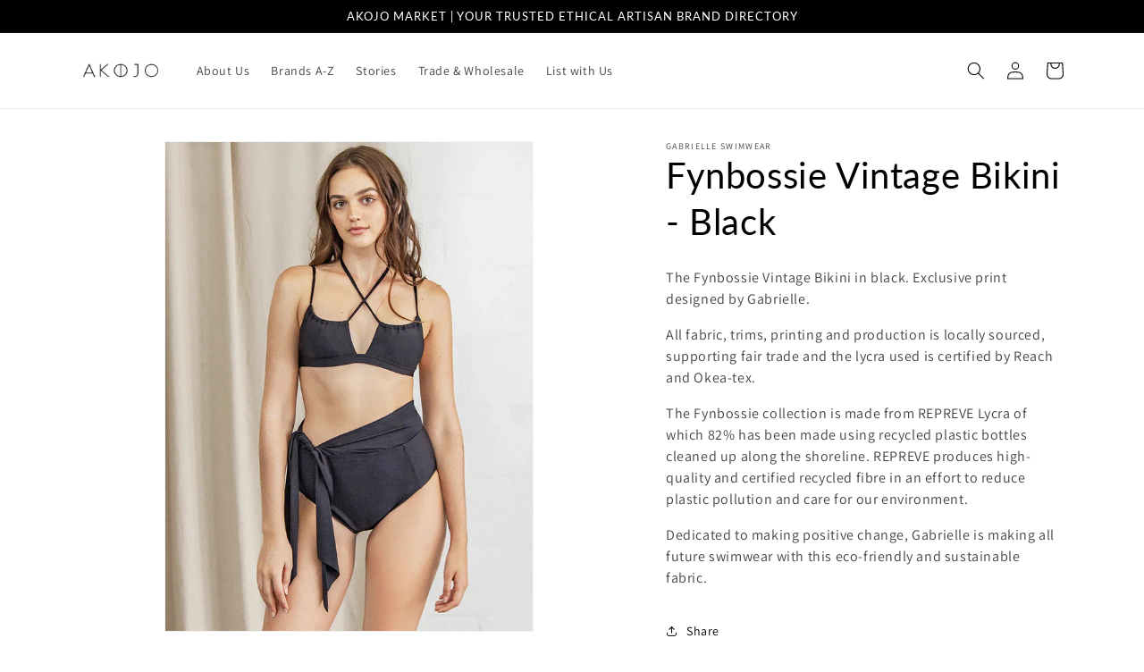

--- FILE ---
content_type: text/html; charset=utf-8
request_url: https://akojomarket.com/en-us/products/fynbossie-vintage-bikini-black
body_size: 23229
content:
<!doctype html>
<html class="no-js" lang="en">
  <head>
    <meta charset="utf-8">
    <meta http-equiv="X-UA-Compatible" content="IE=edge">
    <meta name="viewport" content="width=device-width,initial-scale=1">
    <meta name="theme-color" content="">
    <link rel="canonical" href="https://akojomarket.com/en-us/products/fynbossie-vintage-bikini-black">
    <link rel="preconnect" href="https://cdn.shopify.com" crossorigin><link rel="preconnect" href="https://fonts.shopifycdn.com" crossorigin><title>
      Fynbossie Vintage Bikini in Black | Recycled Swimwear | Akojo Market
 &ndash; AKOJO MARKET</title>

    
      <meta name="description" content="Stun in the sun with the sustainably made Bikini Set made from REPREVE Lycra by Gabrielle Swimwear. Eco-friendly made with sustainable fabric.">
    

    

<meta property="og:site_name" content="AKOJO MARKET">
<meta property="og:url" content="https://akojomarket.com/en-us/products/fynbossie-vintage-bikini-black">
<meta property="og:title" content="Fynbossie Vintage Bikini in Black | Recycled Swimwear | Akojo Market">
<meta property="og:type" content="product">
<meta property="og:description" content="Stun in the sun with the sustainably made Bikini Set made from REPREVE Lycra by Gabrielle Swimwear. Eco-friendly made with sustainable fabric."><meta property="og:image" content="http://akojomarket.com/cdn/shop/files/akojo-market_gabrielle-swimwear-fynbossie-vintage-bikini-black-1.jpg?v=1698859593">
  <meta property="og:image:secure_url" content="https://akojomarket.com/cdn/shop/files/akojo-market_gabrielle-swimwear-fynbossie-vintage-bikini-black-1.jpg?v=1698859593">
  <meta property="og:image:width" content="600">
  <meta property="og:image:height" content="800"><meta property="og:price:amount" content="77.00">
  <meta property="og:price:currency" content="USD"><meta name="twitter:card" content="summary_large_image">
<meta name="twitter:title" content="Fynbossie Vintage Bikini in Black | Recycled Swimwear | Akojo Market">
<meta name="twitter:description" content="Stun in the sun with the sustainably made Bikini Set made from REPREVE Lycra by Gabrielle Swimwear. Eco-friendly made with sustainable fabric.">


    <script src="//akojomarket.com/cdn/shop/t/4/assets/constants.js?v=165488195745554878101678965132" defer="defer"></script>
    <script src="//akojomarket.com/cdn/shop/t/4/assets/pubsub.js?v=2921868252632587581678965133" defer="defer"></script>
    <script src="//akojomarket.com/cdn/shop/t/4/assets/global.js?v=85297797553816670871678965132" defer="defer"></script>
    <script>window.performance && window.performance.mark && window.performance.mark('shopify.content_for_header.start');</script><meta id="shopify-digital-wallet" name="shopify-digital-wallet" content="/57193824371/digital_wallets/dialog">
<meta name="shopify-checkout-api-token" content="2941a6136258836cf4e9a5a27afdc8ca">
<meta id="in-context-paypal-metadata" data-shop-id="57193824371" data-venmo-supported="false" data-environment="production" data-locale="en_US" data-paypal-v4="true" data-currency="USD">
<link rel="alternate" hreflang="x-default" href="https://akojomarket.com/products/fynbossie-vintage-bikini-black">
<link rel="alternate" hreflang="en" href="https://akojomarket.com/products/fynbossie-vintage-bikini-black">
<link rel="alternate" hreflang="en-US" href="https://akojomarket.com/en-us/products/fynbossie-vintage-bikini-black">
<link rel="alternate" type="application/json+oembed" href="https://akojomarket.com/en-us/products/fynbossie-vintage-bikini-black.oembed">
<script async="async" src="/checkouts/internal/preloads.js?locale=en-US"></script>
<link rel="preconnect" href="https://shop.app" crossorigin="anonymous">
<script async="async" src="https://shop.app/checkouts/internal/preloads.js?locale=en-US&shop_id=57193824371" crossorigin="anonymous"></script>
<script id="apple-pay-shop-capabilities" type="application/json">{"shopId":57193824371,"countryCode":"GB","currencyCode":"USD","merchantCapabilities":["supports3DS"],"merchantId":"gid:\/\/shopify\/Shop\/57193824371","merchantName":"AKOJO MARKET","requiredBillingContactFields":["postalAddress","email","phone"],"requiredShippingContactFields":["postalAddress","email","phone"],"shippingType":"shipping","supportedNetworks":["visa","maestro","masterCard","amex","discover","elo"],"total":{"type":"pending","label":"AKOJO MARKET","amount":"1.00"},"shopifyPaymentsEnabled":true,"supportsSubscriptions":true}</script>
<script id="shopify-features" type="application/json">{"accessToken":"2941a6136258836cf4e9a5a27afdc8ca","betas":["rich-media-storefront-analytics"],"domain":"akojomarket.com","predictiveSearch":true,"shopId":57193824371,"locale":"en"}</script>
<script>var Shopify = Shopify || {};
Shopify.shop = "info-9786.myshopify.com";
Shopify.locale = "en";
Shopify.currency = {"active":"USD","rate":"1.3942074"};
Shopify.country = "US";
Shopify.theme = {"name":"Dawn","id":125579165811,"schema_name":"Dawn","schema_version":"8.0.1","theme_store_id":887,"role":"main"};
Shopify.theme.handle = "null";
Shopify.theme.style = {"id":null,"handle":null};
Shopify.cdnHost = "akojomarket.com/cdn";
Shopify.routes = Shopify.routes || {};
Shopify.routes.root = "/en-us/";</script>
<script type="module">!function(o){(o.Shopify=o.Shopify||{}).modules=!0}(window);</script>
<script>!function(o){function n(){var o=[];function n(){o.push(Array.prototype.slice.apply(arguments))}return n.q=o,n}var t=o.Shopify=o.Shopify||{};t.loadFeatures=n(),t.autoloadFeatures=n()}(window);</script>
<script>
  window.ShopifyPay = window.ShopifyPay || {};
  window.ShopifyPay.apiHost = "shop.app\/pay";
  window.ShopifyPay.redirectState = null;
</script>
<script id="shop-js-analytics" type="application/json">{"pageType":"product"}</script>
<script defer="defer" async type="module" src="//akojomarket.com/cdn/shopifycloud/shop-js/modules/v2/client.init-shop-cart-sync_BN7fPSNr.en.esm.js"></script>
<script defer="defer" async type="module" src="//akojomarket.com/cdn/shopifycloud/shop-js/modules/v2/chunk.common_Cbph3Kss.esm.js"></script>
<script defer="defer" async type="module" src="//akojomarket.com/cdn/shopifycloud/shop-js/modules/v2/chunk.modal_DKumMAJ1.esm.js"></script>
<script type="module">
  await import("//akojomarket.com/cdn/shopifycloud/shop-js/modules/v2/client.init-shop-cart-sync_BN7fPSNr.en.esm.js");
await import("//akojomarket.com/cdn/shopifycloud/shop-js/modules/v2/chunk.common_Cbph3Kss.esm.js");
await import("//akojomarket.com/cdn/shopifycloud/shop-js/modules/v2/chunk.modal_DKumMAJ1.esm.js");

  window.Shopify.SignInWithShop?.initShopCartSync?.({"fedCMEnabled":true,"windoidEnabled":true});

</script>
<script>
  window.Shopify = window.Shopify || {};
  if (!window.Shopify.featureAssets) window.Shopify.featureAssets = {};
  window.Shopify.featureAssets['shop-js'] = {"shop-cart-sync":["modules/v2/client.shop-cart-sync_CJVUk8Jm.en.esm.js","modules/v2/chunk.common_Cbph3Kss.esm.js","modules/v2/chunk.modal_DKumMAJ1.esm.js"],"init-fed-cm":["modules/v2/client.init-fed-cm_7Fvt41F4.en.esm.js","modules/v2/chunk.common_Cbph3Kss.esm.js","modules/v2/chunk.modal_DKumMAJ1.esm.js"],"init-shop-email-lookup-coordinator":["modules/v2/client.init-shop-email-lookup-coordinator_Cc088_bR.en.esm.js","modules/v2/chunk.common_Cbph3Kss.esm.js","modules/v2/chunk.modal_DKumMAJ1.esm.js"],"init-windoid":["modules/v2/client.init-windoid_hPopwJRj.en.esm.js","modules/v2/chunk.common_Cbph3Kss.esm.js","modules/v2/chunk.modal_DKumMAJ1.esm.js"],"shop-button":["modules/v2/client.shop-button_B0jaPSNF.en.esm.js","modules/v2/chunk.common_Cbph3Kss.esm.js","modules/v2/chunk.modal_DKumMAJ1.esm.js"],"shop-cash-offers":["modules/v2/client.shop-cash-offers_DPIskqss.en.esm.js","modules/v2/chunk.common_Cbph3Kss.esm.js","modules/v2/chunk.modal_DKumMAJ1.esm.js"],"shop-toast-manager":["modules/v2/client.shop-toast-manager_CK7RT69O.en.esm.js","modules/v2/chunk.common_Cbph3Kss.esm.js","modules/v2/chunk.modal_DKumMAJ1.esm.js"],"init-shop-cart-sync":["modules/v2/client.init-shop-cart-sync_BN7fPSNr.en.esm.js","modules/v2/chunk.common_Cbph3Kss.esm.js","modules/v2/chunk.modal_DKumMAJ1.esm.js"],"init-customer-accounts-sign-up":["modules/v2/client.init-customer-accounts-sign-up_CfPf4CXf.en.esm.js","modules/v2/client.shop-login-button_DeIztwXF.en.esm.js","modules/v2/chunk.common_Cbph3Kss.esm.js","modules/v2/chunk.modal_DKumMAJ1.esm.js"],"pay-button":["modules/v2/client.pay-button_CgIwFSYN.en.esm.js","modules/v2/chunk.common_Cbph3Kss.esm.js","modules/v2/chunk.modal_DKumMAJ1.esm.js"],"init-customer-accounts":["modules/v2/client.init-customer-accounts_DQ3x16JI.en.esm.js","modules/v2/client.shop-login-button_DeIztwXF.en.esm.js","modules/v2/chunk.common_Cbph3Kss.esm.js","modules/v2/chunk.modal_DKumMAJ1.esm.js"],"avatar":["modules/v2/client.avatar_BTnouDA3.en.esm.js"],"init-shop-for-new-customer-accounts":["modules/v2/client.init-shop-for-new-customer-accounts_CsZy_esa.en.esm.js","modules/v2/client.shop-login-button_DeIztwXF.en.esm.js","modules/v2/chunk.common_Cbph3Kss.esm.js","modules/v2/chunk.modal_DKumMAJ1.esm.js"],"shop-follow-button":["modules/v2/client.shop-follow-button_BRMJjgGd.en.esm.js","modules/v2/chunk.common_Cbph3Kss.esm.js","modules/v2/chunk.modal_DKumMAJ1.esm.js"],"checkout-modal":["modules/v2/client.checkout-modal_B9Drz_yf.en.esm.js","modules/v2/chunk.common_Cbph3Kss.esm.js","modules/v2/chunk.modal_DKumMAJ1.esm.js"],"shop-login-button":["modules/v2/client.shop-login-button_DeIztwXF.en.esm.js","modules/v2/chunk.common_Cbph3Kss.esm.js","modules/v2/chunk.modal_DKumMAJ1.esm.js"],"lead-capture":["modules/v2/client.lead-capture_DXYzFM3R.en.esm.js","modules/v2/chunk.common_Cbph3Kss.esm.js","modules/v2/chunk.modal_DKumMAJ1.esm.js"],"shop-login":["modules/v2/client.shop-login_CA5pJqmO.en.esm.js","modules/v2/chunk.common_Cbph3Kss.esm.js","modules/v2/chunk.modal_DKumMAJ1.esm.js"],"payment-terms":["modules/v2/client.payment-terms_BxzfvcZJ.en.esm.js","modules/v2/chunk.common_Cbph3Kss.esm.js","modules/v2/chunk.modal_DKumMAJ1.esm.js"]};
</script>
<script id="__st">var __st={"a":57193824371,"offset":0,"reqid":"866af3e8-a675-4458-966c-428ac7b973a3-1770131640","pageurl":"akojomarket.com\/en-us\/products\/fynbossie-vintage-bikini-black","u":"96851070b17d","p":"product","rtyp":"product","rid":7300931911795};</script>
<script>window.ShopifyPaypalV4VisibilityTracking = true;</script>
<script id="captcha-bootstrap">!function(){'use strict';const t='contact',e='account',n='new_comment',o=[[t,t],['blogs',n],['comments',n],[t,'customer']],c=[[e,'customer_login'],[e,'guest_login'],[e,'recover_customer_password'],[e,'create_customer']],r=t=>t.map((([t,e])=>`form[action*='/${t}']:not([data-nocaptcha='true']) input[name='form_type'][value='${e}']`)).join(','),a=t=>()=>t?[...document.querySelectorAll(t)].map((t=>t.form)):[];function s(){const t=[...o],e=r(t);return a(e)}const i='password',u='form_key',d=['recaptcha-v3-token','g-recaptcha-response','h-captcha-response',i],f=()=>{try{return window.sessionStorage}catch{return}},m='__shopify_v',_=t=>t.elements[u];function p(t,e,n=!1){try{const o=window.sessionStorage,c=JSON.parse(o.getItem(e)),{data:r}=function(t){const{data:e,action:n}=t;return t[m]||n?{data:e,action:n}:{data:t,action:n}}(c);for(const[e,n]of Object.entries(r))t.elements[e]&&(t.elements[e].value=n);n&&o.removeItem(e)}catch(o){console.error('form repopulation failed',{error:o})}}const l='form_type',E='cptcha';function T(t){t.dataset[E]=!0}const w=window,h=w.document,L='Shopify',v='ce_forms',y='captcha';let A=!1;((t,e)=>{const n=(g='f06e6c50-85a8-45c8-87d0-21a2b65856fe',I='https://cdn.shopify.com/shopifycloud/storefront-forms-hcaptcha/ce_storefront_forms_captcha_hcaptcha.v1.5.2.iife.js',D={infoText:'Protected by hCaptcha',privacyText:'Privacy',termsText:'Terms'},(t,e,n)=>{const o=w[L][v],c=o.bindForm;if(c)return c(t,g,e,D).then(n);var r;o.q.push([[t,g,e,D],n]),r=I,A||(h.body.append(Object.assign(h.createElement('script'),{id:'captcha-provider',async:!0,src:r})),A=!0)});var g,I,D;w[L]=w[L]||{},w[L][v]=w[L][v]||{},w[L][v].q=[],w[L][y]=w[L][y]||{},w[L][y].protect=function(t,e){n(t,void 0,e),T(t)},Object.freeze(w[L][y]),function(t,e,n,w,h,L){const[v,y,A,g]=function(t,e,n){const i=e?o:[],u=t?c:[],d=[...i,...u],f=r(d),m=r(i),_=r(d.filter((([t,e])=>n.includes(e))));return[a(f),a(m),a(_),s()]}(w,h,L),I=t=>{const e=t.target;return e instanceof HTMLFormElement?e:e&&e.form},D=t=>v().includes(t);t.addEventListener('submit',(t=>{const e=I(t);if(!e)return;const n=D(e)&&!e.dataset.hcaptchaBound&&!e.dataset.recaptchaBound,o=_(e),c=g().includes(e)&&(!o||!o.value);(n||c)&&t.preventDefault(),c&&!n&&(function(t){try{if(!f())return;!function(t){const e=f();if(!e)return;const n=_(t);if(!n)return;const o=n.value;o&&e.removeItem(o)}(t);const e=Array.from(Array(32),(()=>Math.random().toString(36)[2])).join('');!function(t,e){_(t)||t.append(Object.assign(document.createElement('input'),{type:'hidden',name:u})),t.elements[u].value=e}(t,e),function(t,e){const n=f();if(!n)return;const o=[...t.querySelectorAll(`input[type='${i}']`)].map((({name:t})=>t)),c=[...d,...o],r={};for(const[a,s]of new FormData(t).entries())c.includes(a)||(r[a]=s);n.setItem(e,JSON.stringify({[m]:1,action:t.action,data:r}))}(t,e)}catch(e){console.error('failed to persist form',e)}}(e),e.submit())}));const S=(t,e)=>{t&&!t.dataset[E]&&(n(t,e.some((e=>e===t))),T(t))};for(const o of['focusin','change'])t.addEventListener(o,(t=>{const e=I(t);D(e)&&S(e,y())}));const B=e.get('form_key'),M=e.get(l),P=B&&M;t.addEventListener('DOMContentLoaded',(()=>{const t=y();if(P)for(const e of t)e.elements[l].value===M&&p(e,B);[...new Set([...A(),...v().filter((t=>'true'===t.dataset.shopifyCaptcha))])].forEach((e=>S(e,t)))}))}(h,new URLSearchParams(w.location.search),n,t,e,['guest_login'])})(!0,!0)}();</script>
<script integrity="sha256-4kQ18oKyAcykRKYeNunJcIwy7WH5gtpwJnB7kiuLZ1E=" data-source-attribution="shopify.loadfeatures" defer="defer" src="//akojomarket.com/cdn/shopifycloud/storefront/assets/storefront/load_feature-a0a9edcb.js" crossorigin="anonymous"></script>
<script crossorigin="anonymous" defer="defer" src="//akojomarket.com/cdn/shopifycloud/storefront/assets/shopify_pay/storefront-65b4c6d7.js?v=20250812"></script>
<script data-source-attribution="shopify.dynamic_checkout.dynamic.init">var Shopify=Shopify||{};Shopify.PaymentButton=Shopify.PaymentButton||{isStorefrontPortableWallets:!0,init:function(){window.Shopify.PaymentButton.init=function(){};var t=document.createElement("script");t.src="https://akojomarket.com/cdn/shopifycloud/portable-wallets/latest/portable-wallets.en.js",t.type="module",document.head.appendChild(t)}};
</script>
<script data-source-attribution="shopify.dynamic_checkout.buyer_consent">
  function portableWalletsHideBuyerConsent(e){var t=document.getElementById("shopify-buyer-consent"),n=document.getElementById("shopify-subscription-policy-button");t&&n&&(t.classList.add("hidden"),t.setAttribute("aria-hidden","true"),n.removeEventListener("click",e))}function portableWalletsShowBuyerConsent(e){var t=document.getElementById("shopify-buyer-consent"),n=document.getElementById("shopify-subscription-policy-button");t&&n&&(t.classList.remove("hidden"),t.removeAttribute("aria-hidden"),n.addEventListener("click",e))}window.Shopify?.PaymentButton&&(window.Shopify.PaymentButton.hideBuyerConsent=portableWalletsHideBuyerConsent,window.Shopify.PaymentButton.showBuyerConsent=portableWalletsShowBuyerConsent);
</script>
<script data-source-attribution="shopify.dynamic_checkout.cart.bootstrap">document.addEventListener("DOMContentLoaded",(function(){function t(){return document.querySelector("shopify-accelerated-checkout-cart, shopify-accelerated-checkout")}if(t())Shopify.PaymentButton.init();else{new MutationObserver((function(e,n){t()&&(Shopify.PaymentButton.init(),n.disconnect())})).observe(document.body,{childList:!0,subtree:!0})}}));
</script>
<link id="shopify-accelerated-checkout-styles" rel="stylesheet" media="screen" href="https://akojomarket.com/cdn/shopifycloud/portable-wallets/latest/accelerated-checkout-backwards-compat.css" crossorigin="anonymous">
<style id="shopify-accelerated-checkout-cart">
        #shopify-buyer-consent {
  margin-top: 1em;
  display: inline-block;
  width: 100%;
}

#shopify-buyer-consent.hidden {
  display: none;
}

#shopify-subscription-policy-button {
  background: none;
  border: none;
  padding: 0;
  text-decoration: underline;
  font-size: inherit;
  cursor: pointer;
}

#shopify-subscription-policy-button::before {
  box-shadow: none;
}

      </style>
<script id="sections-script" data-sections="header,footer" defer="defer" src="//akojomarket.com/cdn/shop/t/4/compiled_assets/scripts.js?v=1195"></script>
<script>window.performance && window.performance.mark && window.performance.mark('shopify.content_for_header.end');</script>


    <style data-shopify>
      @font-face {
  font-family: Assistant;
  font-weight: 400;
  font-style: normal;
  font-display: swap;
  src: url("//akojomarket.com/cdn/fonts/assistant/assistant_n4.9120912a469cad1cc292572851508ca49d12e768.woff2") format("woff2"),
       url("//akojomarket.com/cdn/fonts/assistant/assistant_n4.6e9875ce64e0fefcd3f4446b7ec9036b3ddd2985.woff") format("woff");
}

      @font-face {
  font-family: Assistant;
  font-weight: 700;
  font-style: normal;
  font-display: swap;
  src: url("//akojomarket.com/cdn/fonts/assistant/assistant_n7.bf44452348ec8b8efa3aa3068825305886b1c83c.woff2") format("woff2"),
       url("//akojomarket.com/cdn/fonts/assistant/assistant_n7.0c887fee83f6b3bda822f1150b912c72da0f7b64.woff") format("woff");
}

      
      
      @font-face {
  font-family: Lato;
  font-weight: 400;
  font-style: normal;
  font-display: swap;
  src: url("//akojomarket.com/cdn/fonts/lato/lato_n4.c3b93d431f0091c8be23185e15c9d1fee1e971c5.woff2") format("woff2"),
       url("//akojomarket.com/cdn/fonts/lato/lato_n4.d5c00c781efb195594fd2fd4ad04f7882949e327.woff") format("woff");
}


      :root {
        --font-body-family: Assistant, sans-serif;
        --font-body-style: normal;
        --font-body-weight: 400;
        --font-body-weight-bold: 700;

        --font-heading-family: Lato, sans-serif;
        --font-heading-style: normal;
        --font-heading-weight: 400;

        --font-body-scale: 1.0;
        --font-heading-scale: 1.0;

        --color-base-text: 0, 0, 0;
        --color-shadow: 0, 0, 0;
        --color-base-background-1: 255, 255, 255;
        --color-base-background-2: 0, 0, 0;
        --color-base-solid-button-labels: 255, 255, 255;
        --color-base-outline-button-labels: 0, 0, 0;
        --color-base-accent-1: 0, 0, 0;
        --color-base-accent-2: 238, 190, 29;
        --payment-terms-background-color: #ffffff;

        --gradient-base-background-1: #ffffff;
        --gradient-base-background-2: #000000;
        --gradient-base-accent-1: #000000;
        --gradient-base-accent-2: #eebe1d;

        --media-padding: px;
        --media-border-opacity: 0.05;
        --media-border-width: 1px;
        --media-radius: 0px;
        --media-shadow-opacity: 0.0;
        --media-shadow-horizontal-offset: 0px;
        --media-shadow-vertical-offset: 4px;
        --media-shadow-blur-radius: 5px;
        --media-shadow-visible: 0;

        --page-width: 120rem;
        --page-width-margin: 0rem;

        --product-card-image-padding: 0.0rem;
        --product-card-corner-radius: 0.0rem;
        --product-card-text-alignment: left;
        --product-card-border-width: 0.0rem;
        --product-card-border-opacity: 0.1;
        --product-card-shadow-opacity: 0.0;
        --product-card-shadow-visible: 0;
        --product-card-shadow-horizontal-offset: 0.0rem;
        --product-card-shadow-vertical-offset: 0.4rem;
        --product-card-shadow-blur-radius: 0.5rem;

        --collection-card-image-padding: 0.0rem;
        --collection-card-corner-radius: 0.0rem;
        --collection-card-text-alignment: left;
        --collection-card-border-width: 0.0rem;
        --collection-card-border-opacity: 0.0;
        --collection-card-shadow-opacity: 0.0;
        --collection-card-shadow-visible: 0;
        --collection-card-shadow-horizontal-offset: 0.0rem;
        --collection-card-shadow-vertical-offset: 0.4rem;
        --collection-card-shadow-blur-radius: 0.5rem;

        --blog-card-image-padding: 0.0rem;
        --blog-card-corner-radius: 0.0rem;
        --blog-card-text-alignment: left;
        --blog-card-border-width: 0.0rem;
        --blog-card-border-opacity: 0.1;
        --blog-card-shadow-opacity: 0.0;
        --blog-card-shadow-visible: 0;
        --blog-card-shadow-horizontal-offset: 0.0rem;
        --blog-card-shadow-vertical-offset: 0.4rem;
        --blog-card-shadow-blur-radius: 0.5rem;

        --badge-corner-radius: 0.0rem;

        --popup-border-width: 1px;
        --popup-border-opacity: 0.1;
        --popup-corner-radius: 0px;
        --popup-shadow-opacity: 0.0;
        --popup-shadow-horizontal-offset: 0px;
        --popup-shadow-vertical-offset: 4px;
        --popup-shadow-blur-radius: 5px;

        --drawer-border-width: 1px;
        --drawer-border-opacity: 0.1;
        --drawer-shadow-opacity: 0.0;
        --drawer-shadow-horizontal-offset: 0px;
        --drawer-shadow-vertical-offset: 4px;
        --drawer-shadow-blur-radius: 5px;

        --spacing-sections-desktop: 0px;
        --spacing-sections-mobile: 0px;

        --grid-desktop-vertical-spacing: 8px;
        --grid-desktop-horizontal-spacing: 8px;
        --grid-mobile-vertical-spacing: 4px;
        --grid-mobile-horizontal-spacing: 4px;

        --text-boxes-border-opacity: 0.1;
        --text-boxes-border-width: 0px;
        --text-boxes-radius: 0px;
        --text-boxes-shadow-opacity: 0.0;
        --text-boxes-shadow-visible: 0;
        --text-boxes-shadow-horizontal-offset: 0px;
        --text-boxes-shadow-vertical-offset: 4px;
        --text-boxes-shadow-blur-radius: 5px;

        --buttons-radius: 0px;
        --buttons-radius-outset: 0px;
        --buttons-border-width: 2px;
        --buttons-border-opacity: 1.0;
        --buttons-shadow-opacity: 0.0;
        --buttons-shadow-visible: 0;
        --buttons-shadow-horizontal-offset: 0px;
        --buttons-shadow-vertical-offset: 4px;
        --buttons-shadow-blur-radius: 5px;
        --buttons-border-offset: 0px;

        --inputs-radius: 0px;
        --inputs-border-width: 1px;
        --inputs-border-opacity: 0.55;
        --inputs-shadow-opacity: 0.0;
        --inputs-shadow-horizontal-offset: 0px;
        --inputs-margin-offset: 0px;
        --inputs-shadow-vertical-offset: 4px;
        --inputs-shadow-blur-radius: 5px;
        --inputs-radius-outset: 0px;

        --variant-pills-radius: 40px;
        --variant-pills-border-width: 1px;
        --variant-pills-border-opacity: 0.55;
        --variant-pills-shadow-opacity: 0.0;
        --variant-pills-shadow-horizontal-offset: 0px;
        --variant-pills-shadow-vertical-offset: 4px;
        --variant-pills-shadow-blur-radius: 5px;
      }

      *,
      *::before,
      *::after {
        box-sizing: inherit;
      }

      html {
        box-sizing: border-box;
        font-size: calc(var(--font-body-scale) * 62.5%);
        height: 100%;
      }

      body {
        display: grid;
        grid-template-rows: auto auto 1fr auto;
        grid-template-columns: 100%;
        min-height: 100%;
        margin: 0;
        font-size: 1.5rem;
        letter-spacing: 0.06rem;
        line-height: calc(1 + 0.8 / var(--font-body-scale));
        font-family: var(--font-body-family);
        font-style: var(--font-body-style);
        font-weight: var(--font-body-weight);
      }

      @media screen and (min-width: 750px) {
        body {
          font-size: 1.6rem;
        }
      }
    </style>

    <link href="//akojomarket.com/cdn/shop/t/4/assets/base.css?v=157678898282672531191683719832" rel="stylesheet" type="text/css" media="all" />
<link rel="preload" as="font" href="//akojomarket.com/cdn/fonts/assistant/assistant_n4.9120912a469cad1cc292572851508ca49d12e768.woff2" type="font/woff2" crossorigin><link rel="preload" as="font" href="//akojomarket.com/cdn/fonts/lato/lato_n4.c3b93d431f0091c8be23185e15c9d1fee1e971c5.woff2" type="font/woff2" crossorigin><link rel="stylesheet" href="//akojomarket.com/cdn/shop/t/4/assets/component-predictive-search.css?v=85913294783299393391678965132" media="print" onload="this.media='all'"><script>document.documentElement.className = document.documentElement.className.replace('no-js', 'js');
    if (Shopify.designMode) {
      document.documentElement.classList.add('shopify-design-mode');
    }
    </script>
  <link href="https://monorail-edge.shopifysvc.com" rel="dns-prefetch">
<script>(function(){if ("sendBeacon" in navigator && "performance" in window) {try {var session_token_from_headers = performance.getEntriesByType('navigation')[0].serverTiming.find(x => x.name == '_s').description;} catch {var session_token_from_headers = undefined;}var session_cookie_matches = document.cookie.match(/_shopify_s=([^;]*)/);var session_token_from_cookie = session_cookie_matches && session_cookie_matches.length === 2 ? session_cookie_matches[1] : "";var session_token = session_token_from_headers || session_token_from_cookie || "";function handle_abandonment_event(e) {var entries = performance.getEntries().filter(function(entry) {return /monorail-edge.shopifysvc.com/.test(entry.name);});if (!window.abandonment_tracked && entries.length === 0) {window.abandonment_tracked = true;var currentMs = Date.now();var navigation_start = performance.timing.navigationStart;var payload = {shop_id: 57193824371,url: window.location.href,navigation_start,duration: currentMs - navigation_start,session_token,page_type: "product"};window.navigator.sendBeacon("https://monorail-edge.shopifysvc.com/v1/produce", JSON.stringify({schema_id: "online_store_buyer_site_abandonment/1.1",payload: payload,metadata: {event_created_at_ms: currentMs,event_sent_at_ms: currentMs}}));}}window.addEventListener('pagehide', handle_abandonment_event);}}());</script>
<script id="web-pixels-manager-setup">(function e(e,d,r,n,o){if(void 0===o&&(o={}),!Boolean(null===(a=null===(i=window.Shopify)||void 0===i?void 0:i.analytics)||void 0===a?void 0:a.replayQueue)){var i,a;window.Shopify=window.Shopify||{};var t=window.Shopify;t.analytics=t.analytics||{};var s=t.analytics;s.replayQueue=[],s.publish=function(e,d,r){return s.replayQueue.push([e,d,r]),!0};try{self.performance.mark("wpm:start")}catch(e){}var l=function(){var e={modern:/Edge?\/(1{2}[4-9]|1[2-9]\d|[2-9]\d{2}|\d{4,})\.\d+(\.\d+|)|Firefox\/(1{2}[4-9]|1[2-9]\d|[2-9]\d{2}|\d{4,})\.\d+(\.\d+|)|Chrom(ium|e)\/(9{2}|\d{3,})\.\d+(\.\d+|)|(Maci|X1{2}).+ Version\/(15\.\d+|(1[6-9]|[2-9]\d|\d{3,})\.\d+)([,.]\d+|)( \(\w+\)|)( Mobile\/\w+|) Safari\/|Chrome.+OPR\/(9{2}|\d{3,})\.\d+\.\d+|(CPU[ +]OS|iPhone[ +]OS|CPU[ +]iPhone|CPU IPhone OS|CPU iPad OS)[ +]+(15[._]\d+|(1[6-9]|[2-9]\d|\d{3,})[._]\d+)([._]\d+|)|Android:?[ /-](13[3-9]|1[4-9]\d|[2-9]\d{2}|\d{4,})(\.\d+|)(\.\d+|)|Android.+Firefox\/(13[5-9]|1[4-9]\d|[2-9]\d{2}|\d{4,})\.\d+(\.\d+|)|Android.+Chrom(ium|e)\/(13[3-9]|1[4-9]\d|[2-9]\d{2}|\d{4,})\.\d+(\.\d+|)|SamsungBrowser\/([2-9]\d|\d{3,})\.\d+/,legacy:/Edge?\/(1[6-9]|[2-9]\d|\d{3,})\.\d+(\.\d+|)|Firefox\/(5[4-9]|[6-9]\d|\d{3,})\.\d+(\.\d+|)|Chrom(ium|e)\/(5[1-9]|[6-9]\d|\d{3,})\.\d+(\.\d+|)([\d.]+$|.*Safari\/(?![\d.]+ Edge\/[\d.]+$))|(Maci|X1{2}).+ Version\/(10\.\d+|(1[1-9]|[2-9]\d|\d{3,})\.\d+)([,.]\d+|)( \(\w+\)|)( Mobile\/\w+|) Safari\/|Chrome.+OPR\/(3[89]|[4-9]\d|\d{3,})\.\d+\.\d+|(CPU[ +]OS|iPhone[ +]OS|CPU[ +]iPhone|CPU IPhone OS|CPU iPad OS)[ +]+(10[._]\d+|(1[1-9]|[2-9]\d|\d{3,})[._]\d+)([._]\d+|)|Android:?[ /-](13[3-9]|1[4-9]\d|[2-9]\d{2}|\d{4,})(\.\d+|)(\.\d+|)|Mobile Safari.+OPR\/([89]\d|\d{3,})\.\d+\.\d+|Android.+Firefox\/(13[5-9]|1[4-9]\d|[2-9]\d{2}|\d{4,})\.\d+(\.\d+|)|Android.+Chrom(ium|e)\/(13[3-9]|1[4-9]\d|[2-9]\d{2}|\d{4,})\.\d+(\.\d+|)|Android.+(UC? ?Browser|UCWEB|U3)[ /]?(15\.([5-9]|\d{2,})|(1[6-9]|[2-9]\d|\d{3,})\.\d+)\.\d+|SamsungBrowser\/(5\.\d+|([6-9]|\d{2,})\.\d+)|Android.+MQ{2}Browser\/(14(\.(9|\d{2,})|)|(1[5-9]|[2-9]\d|\d{3,})(\.\d+|))(\.\d+|)|K[Aa][Ii]OS\/(3\.\d+|([4-9]|\d{2,})\.\d+)(\.\d+|)/},d=e.modern,r=e.legacy,n=navigator.userAgent;return n.match(d)?"modern":n.match(r)?"legacy":"unknown"}(),u="modern"===l?"modern":"legacy",c=(null!=n?n:{modern:"",legacy:""})[u],f=function(e){return[e.baseUrl,"/wpm","/b",e.hashVersion,"modern"===e.buildTarget?"m":"l",".js"].join("")}({baseUrl:d,hashVersion:r,buildTarget:u}),m=function(e){var d=e.version,r=e.bundleTarget,n=e.surface,o=e.pageUrl,i=e.monorailEndpoint;return{emit:function(e){var a=e.status,t=e.errorMsg,s=(new Date).getTime(),l=JSON.stringify({metadata:{event_sent_at_ms:s},events:[{schema_id:"web_pixels_manager_load/3.1",payload:{version:d,bundle_target:r,page_url:o,status:a,surface:n,error_msg:t},metadata:{event_created_at_ms:s}}]});if(!i)return console&&console.warn&&console.warn("[Web Pixels Manager] No Monorail endpoint provided, skipping logging."),!1;try{return self.navigator.sendBeacon.bind(self.navigator)(i,l)}catch(e){}var u=new XMLHttpRequest;try{return u.open("POST",i,!0),u.setRequestHeader("Content-Type","text/plain"),u.send(l),!0}catch(e){return console&&console.warn&&console.warn("[Web Pixels Manager] Got an unhandled error while logging to Monorail."),!1}}}}({version:r,bundleTarget:l,surface:e.surface,pageUrl:self.location.href,monorailEndpoint:e.monorailEndpoint});try{o.browserTarget=l,function(e){var d=e.src,r=e.async,n=void 0===r||r,o=e.onload,i=e.onerror,a=e.sri,t=e.scriptDataAttributes,s=void 0===t?{}:t,l=document.createElement("script"),u=document.querySelector("head"),c=document.querySelector("body");if(l.async=n,l.src=d,a&&(l.integrity=a,l.crossOrigin="anonymous"),s)for(var f in s)if(Object.prototype.hasOwnProperty.call(s,f))try{l.dataset[f]=s[f]}catch(e){}if(o&&l.addEventListener("load",o),i&&l.addEventListener("error",i),u)u.appendChild(l);else{if(!c)throw new Error("Did not find a head or body element to append the script");c.appendChild(l)}}({src:f,async:!0,onload:function(){if(!function(){var e,d;return Boolean(null===(d=null===(e=window.Shopify)||void 0===e?void 0:e.analytics)||void 0===d?void 0:d.initialized)}()){var d=window.webPixelsManager.init(e)||void 0;if(d){var r=window.Shopify.analytics;r.replayQueue.forEach((function(e){var r=e[0],n=e[1],o=e[2];d.publishCustomEvent(r,n,o)})),r.replayQueue=[],r.publish=d.publishCustomEvent,r.visitor=d.visitor,r.initialized=!0}}},onerror:function(){return m.emit({status:"failed",errorMsg:"".concat(f," has failed to load")})},sri:function(e){var d=/^sha384-[A-Za-z0-9+/=]+$/;return"string"==typeof e&&d.test(e)}(c)?c:"",scriptDataAttributes:o}),m.emit({status:"loading"})}catch(e){m.emit({status:"failed",errorMsg:(null==e?void 0:e.message)||"Unknown error"})}}})({shopId: 57193824371,storefrontBaseUrl: "https://akojomarket.com",extensionsBaseUrl: "https://extensions.shopifycdn.com/cdn/shopifycloud/web-pixels-manager",monorailEndpoint: "https://monorail-edge.shopifysvc.com/unstable/produce_batch",surface: "storefront-renderer",enabledBetaFlags: ["2dca8a86"],webPixelsConfigList: [{"id":"382009459","configuration":"{\"config\":\"{\\\"pixel_id\\\":\\\"G-FXDZ9PDXHG\\\",\\\"gtag_events\\\":[{\\\"type\\\":\\\"purchase\\\",\\\"action_label\\\":\\\"G-FXDZ9PDXHG\\\"},{\\\"type\\\":\\\"page_view\\\",\\\"action_label\\\":\\\"G-FXDZ9PDXHG\\\"},{\\\"type\\\":\\\"view_item\\\",\\\"action_label\\\":\\\"G-FXDZ9PDXHG\\\"},{\\\"type\\\":\\\"search\\\",\\\"action_label\\\":\\\"G-FXDZ9PDXHG\\\"},{\\\"type\\\":\\\"add_to_cart\\\",\\\"action_label\\\":\\\"G-FXDZ9PDXHG\\\"},{\\\"type\\\":\\\"begin_checkout\\\",\\\"action_label\\\":\\\"G-FXDZ9PDXHG\\\"},{\\\"type\\\":\\\"add_payment_info\\\",\\\"action_label\\\":\\\"G-FXDZ9PDXHG\\\"}],\\\"enable_monitoring_mode\\\":false}\"}","eventPayloadVersion":"v1","runtimeContext":"OPEN","scriptVersion":"b2a88bafab3e21179ed38636efcd8a93","type":"APP","apiClientId":1780363,"privacyPurposes":[],"dataSharingAdjustments":{"protectedCustomerApprovalScopes":["read_customer_address","read_customer_email","read_customer_name","read_customer_personal_data","read_customer_phone"]}},{"id":"134512755","configuration":"{\"pixel_id\":\"560476384662658\",\"pixel_type\":\"facebook_pixel\",\"metaapp_system_user_token\":\"-\"}","eventPayloadVersion":"v1","runtimeContext":"OPEN","scriptVersion":"ca16bc87fe92b6042fbaa3acc2fbdaa6","type":"APP","apiClientId":2329312,"privacyPurposes":["ANALYTICS","MARKETING","SALE_OF_DATA"],"dataSharingAdjustments":{"protectedCustomerApprovalScopes":["read_customer_address","read_customer_email","read_customer_name","read_customer_personal_data","read_customer_phone"]}},{"id":"53346419","configuration":"{\"tagID\":\"2613451366335\"}","eventPayloadVersion":"v1","runtimeContext":"STRICT","scriptVersion":"18031546ee651571ed29edbe71a3550b","type":"APP","apiClientId":3009811,"privacyPurposes":["ANALYTICS","MARKETING","SALE_OF_DATA"],"dataSharingAdjustments":{"protectedCustomerApprovalScopes":["read_customer_address","read_customer_email","read_customer_name","read_customer_personal_data","read_customer_phone"]}},{"id":"shopify-app-pixel","configuration":"{}","eventPayloadVersion":"v1","runtimeContext":"STRICT","scriptVersion":"0450","apiClientId":"shopify-pixel","type":"APP","privacyPurposes":["ANALYTICS","MARKETING"]},{"id":"shopify-custom-pixel","eventPayloadVersion":"v1","runtimeContext":"LAX","scriptVersion":"0450","apiClientId":"shopify-pixel","type":"CUSTOM","privacyPurposes":["ANALYTICS","MARKETING"]}],isMerchantRequest: false,initData: {"shop":{"name":"AKOJO MARKET","paymentSettings":{"currencyCode":"GBP"},"myshopifyDomain":"info-9786.myshopify.com","countryCode":"GB","storefrontUrl":"https:\/\/akojomarket.com\/en-us"},"customer":null,"cart":null,"checkout":null,"productVariants":[{"price":{"amount":77.0,"currencyCode":"USD"},"product":{"title":"Fynbossie Vintage Bikini - Black","vendor":"Gabrielle Swimwear","id":"7300931911795","untranslatedTitle":"Fynbossie Vintage Bikini - Black","url":"\/en-us\/products\/fynbossie-vintage-bikini-black","type":"Swimwear"},"id":"41062395412595","image":{"src":"\/\/akojomarket.com\/cdn\/shop\/files\/akojo-market_gabrielle-swimwear-fynbossie-vintage-bikini-black-1.jpg?v=1698859593"},"sku":null,"title":"Default Title","untranslatedTitle":"Default Title"}],"purchasingCompany":null},},"https://akojomarket.com/cdn","3918e4e0wbf3ac3cepc5707306mb02b36c6",{"modern":"","legacy":""},{"shopId":"57193824371","storefrontBaseUrl":"https:\/\/akojomarket.com","extensionBaseUrl":"https:\/\/extensions.shopifycdn.com\/cdn\/shopifycloud\/web-pixels-manager","surface":"storefront-renderer","enabledBetaFlags":"[\"2dca8a86\"]","isMerchantRequest":"false","hashVersion":"3918e4e0wbf3ac3cepc5707306mb02b36c6","publish":"custom","events":"[[\"page_viewed\",{}],[\"product_viewed\",{\"productVariant\":{\"price\":{\"amount\":77.0,\"currencyCode\":\"USD\"},\"product\":{\"title\":\"Fynbossie Vintage Bikini - Black\",\"vendor\":\"Gabrielle Swimwear\",\"id\":\"7300931911795\",\"untranslatedTitle\":\"Fynbossie Vintage Bikini - Black\",\"url\":\"\/en-us\/products\/fynbossie-vintage-bikini-black\",\"type\":\"Swimwear\"},\"id\":\"41062395412595\",\"image\":{\"src\":\"\/\/akojomarket.com\/cdn\/shop\/files\/akojo-market_gabrielle-swimwear-fynbossie-vintage-bikini-black-1.jpg?v=1698859593\"},\"sku\":null,\"title\":\"Default Title\",\"untranslatedTitle\":\"Default Title\"}}]]"});</script><script>
  window.ShopifyAnalytics = window.ShopifyAnalytics || {};
  window.ShopifyAnalytics.meta = window.ShopifyAnalytics.meta || {};
  window.ShopifyAnalytics.meta.currency = 'USD';
  var meta = {"product":{"id":7300931911795,"gid":"gid:\/\/shopify\/Product\/7300931911795","vendor":"Gabrielle Swimwear","type":"Swimwear","handle":"fynbossie-vintage-bikini-black","variants":[{"id":41062395412595,"price":7700,"name":"Fynbossie Vintage Bikini - Black","public_title":null,"sku":null}],"remote":false},"page":{"pageType":"product","resourceType":"product","resourceId":7300931911795,"requestId":"866af3e8-a675-4458-966c-428ac7b973a3-1770131640"}};
  for (var attr in meta) {
    window.ShopifyAnalytics.meta[attr] = meta[attr];
  }
</script>
<script class="analytics">
  (function () {
    var customDocumentWrite = function(content) {
      var jquery = null;

      if (window.jQuery) {
        jquery = window.jQuery;
      } else if (window.Checkout && window.Checkout.$) {
        jquery = window.Checkout.$;
      }

      if (jquery) {
        jquery('body').append(content);
      }
    };

    var hasLoggedConversion = function(token) {
      if (token) {
        return document.cookie.indexOf('loggedConversion=' + token) !== -1;
      }
      return false;
    }

    var setCookieIfConversion = function(token) {
      if (token) {
        var twoMonthsFromNow = new Date(Date.now());
        twoMonthsFromNow.setMonth(twoMonthsFromNow.getMonth() + 2);

        document.cookie = 'loggedConversion=' + token + '; expires=' + twoMonthsFromNow;
      }
    }

    var trekkie = window.ShopifyAnalytics.lib = window.trekkie = window.trekkie || [];
    if (trekkie.integrations) {
      return;
    }
    trekkie.methods = [
      'identify',
      'page',
      'ready',
      'track',
      'trackForm',
      'trackLink'
    ];
    trekkie.factory = function(method) {
      return function() {
        var args = Array.prototype.slice.call(arguments);
        args.unshift(method);
        trekkie.push(args);
        return trekkie;
      };
    };
    for (var i = 0; i < trekkie.methods.length; i++) {
      var key = trekkie.methods[i];
      trekkie[key] = trekkie.factory(key);
    }
    trekkie.load = function(config) {
      trekkie.config = config || {};
      trekkie.config.initialDocumentCookie = document.cookie;
      var first = document.getElementsByTagName('script')[0];
      var script = document.createElement('script');
      script.type = 'text/javascript';
      script.onerror = function(e) {
        var scriptFallback = document.createElement('script');
        scriptFallback.type = 'text/javascript';
        scriptFallback.onerror = function(error) {
                var Monorail = {
      produce: function produce(monorailDomain, schemaId, payload) {
        var currentMs = new Date().getTime();
        var event = {
          schema_id: schemaId,
          payload: payload,
          metadata: {
            event_created_at_ms: currentMs,
            event_sent_at_ms: currentMs
          }
        };
        return Monorail.sendRequest("https://" + monorailDomain + "/v1/produce", JSON.stringify(event));
      },
      sendRequest: function sendRequest(endpointUrl, payload) {
        // Try the sendBeacon API
        if (window && window.navigator && typeof window.navigator.sendBeacon === 'function' && typeof window.Blob === 'function' && !Monorail.isIos12()) {
          var blobData = new window.Blob([payload], {
            type: 'text/plain'
          });

          if (window.navigator.sendBeacon(endpointUrl, blobData)) {
            return true;
          } // sendBeacon was not successful

        } // XHR beacon

        var xhr = new XMLHttpRequest();

        try {
          xhr.open('POST', endpointUrl);
          xhr.setRequestHeader('Content-Type', 'text/plain');
          xhr.send(payload);
        } catch (e) {
          console.log(e);
        }

        return false;
      },
      isIos12: function isIos12() {
        return window.navigator.userAgent.lastIndexOf('iPhone; CPU iPhone OS 12_') !== -1 || window.navigator.userAgent.lastIndexOf('iPad; CPU OS 12_') !== -1;
      }
    };
    Monorail.produce('monorail-edge.shopifysvc.com',
      'trekkie_storefront_load_errors/1.1',
      {shop_id: 57193824371,
      theme_id: 125579165811,
      app_name: "storefront",
      context_url: window.location.href,
      source_url: "//akojomarket.com/cdn/s/trekkie.storefront.79098466c851f41c92951ae7d219bd75d823e9dd.min.js"});

        };
        scriptFallback.async = true;
        scriptFallback.src = '//akojomarket.com/cdn/s/trekkie.storefront.79098466c851f41c92951ae7d219bd75d823e9dd.min.js';
        first.parentNode.insertBefore(scriptFallback, first);
      };
      script.async = true;
      script.src = '//akojomarket.com/cdn/s/trekkie.storefront.79098466c851f41c92951ae7d219bd75d823e9dd.min.js';
      first.parentNode.insertBefore(script, first);
    };
    trekkie.load(
      {"Trekkie":{"appName":"storefront","development":false,"defaultAttributes":{"shopId":57193824371,"isMerchantRequest":null,"themeId":125579165811,"themeCityHash":"1332870842554505783","contentLanguage":"en","currency":"USD","eventMetadataId":"77b22eb8-75f1-433e-8d8a-38cac0f4927c"},"isServerSideCookieWritingEnabled":true,"monorailRegion":"shop_domain","enabledBetaFlags":["65f19447","b5387b81"]},"Session Attribution":{},"S2S":{"facebookCapiEnabled":true,"source":"trekkie-storefront-renderer","apiClientId":580111}}
    );

    var loaded = false;
    trekkie.ready(function() {
      if (loaded) return;
      loaded = true;

      window.ShopifyAnalytics.lib = window.trekkie;

      var originalDocumentWrite = document.write;
      document.write = customDocumentWrite;
      try { window.ShopifyAnalytics.merchantGoogleAnalytics.call(this); } catch(error) {};
      document.write = originalDocumentWrite;

      window.ShopifyAnalytics.lib.page(null,{"pageType":"product","resourceType":"product","resourceId":7300931911795,"requestId":"866af3e8-a675-4458-966c-428ac7b973a3-1770131640","shopifyEmitted":true});

      var match = window.location.pathname.match(/checkouts\/(.+)\/(thank_you|post_purchase)/)
      var token = match? match[1]: undefined;
      if (!hasLoggedConversion(token)) {
        setCookieIfConversion(token);
        window.ShopifyAnalytics.lib.track("Viewed Product",{"currency":"USD","variantId":41062395412595,"productId":7300931911795,"productGid":"gid:\/\/shopify\/Product\/7300931911795","name":"Fynbossie Vintage Bikini - Black","price":"77.00","sku":null,"brand":"Gabrielle Swimwear","variant":null,"category":"Swimwear","nonInteraction":true,"remote":false},undefined,undefined,{"shopifyEmitted":true});
      window.ShopifyAnalytics.lib.track("monorail:\/\/trekkie_storefront_viewed_product\/1.1",{"currency":"USD","variantId":41062395412595,"productId":7300931911795,"productGid":"gid:\/\/shopify\/Product\/7300931911795","name":"Fynbossie Vintage Bikini - Black","price":"77.00","sku":null,"brand":"Gabrielle Swimwear","variant":null,"category":"Swimwear","nonInteraction":true,"remote":false,"referer":"https:\/\/akojomarket.com\/en-us\/products\/fynbossie-vintage-bikini-black"});
      }
    });


        var eventsListenerScript = document.createElement('script');
        eventsListenerScript.async = true;
        eventsListenerScript.src = "//akojomarket.com/cdn/shopifycloud/storefront/assets/shop_events_listener-3da45d37.js";
        document.getElementsByTagName('head')[0].appendChild(eventsListenerScript);

})();</script>
  <script>
  if (!window.ga || (window.ga && typeof window.ga !== 'function')) {
    window.ga = function ga() {
      (window.ga.q = window.ga.q || []).push(arguments);
      if (window.Shopify && window.Shopify.analytics && typeof window.Shopify.analytics.publish === 'function') {
        window.Shopify.analytics.publish("ga_stub_called", {}, {sendTo: "google_osp_migration"});
      }
      console.error("Shopify's Google Analytics stub called with:", Array.from(arguments), "\nSee https://help.shopify.com/manual/promoting-marketing/pixels/pixel-migration#google for more information.");
    };
    if (window.Shopify && window.Shopify.analytics && typeof window.Shopify.analytics.publish === 'function') {
      window.Shopify.analytics.publish("ga_stub_initialized", {}, {sendTo: "google_osp_migration"});
    }
  }
</script>
<script
  defer
  src="https://akojomarket.com/cdn/shopifycloud/perf-kit/shopify-perf-kit-3.1.0.min.js"
  data-application="storefront-renderer"
  data-shop-id="57193824371"
  data-render-region="gcp-us-central1"
  data-page-type="product"
  data-theme-instance-id="125579165811"
  data-theme-name="Dawn"
  data-theme-version="8.0.1"
  data-monorail-region="shop_domain"
  data-resource-timing-sampling-rate="10"
  data-shs="true"
  data-shs-beacon="true"
  data-shs-export-with-fetch="true"
  data-shs-logs-sample-rate="1"
  data-shs-beacon-endpoint="https://akojomarket.com/api/collect"
></script>
</head>

  <body class="gradient">
    <a class="skip-to-content-link button visually-hidden" href="#MainContent">
      Skip to content
    </a><!-- BEGIN sections: header-group -->
<div id="shopify-section-sections--15079673069683__announcement-bar" class="shopify-section shopify-section-group-header-group announcement-bar-section"><div class="announcement-bar color-accent-1 gradient" role="region" aria-label="Announcement" ><div class="page-width">
                <p class="announcement-bar__message center h5">
                  <span>AKOJO MARKET | YOUR TRUSTED ETHICAL ARTISAN BRAND DIRECTORY</span></p>
              </div></div>
</div><div id="shopify-section-sections--15079673069683__header" class="shopify-section shopify-section-group-header-group section-header"><link rel="stylesheet" href="//akojomarket.com/cdn/shop/t/4/assets/component-list-menu.css?v=151968516119678728991678965132" media="print" onload="this.media='all'">
<link rel="stylesheet" href="//akojomarket.com/cdn/shop/t/4/assets/component-search.css?v=184225813856820874251678965132" media="print" onload="this.media='all'">
<link rel="stylesheet" href="//akojomarket.com/cdn/shop/t/4/assets/component-menu-drawer.css?v=182311192829367774911678965132" media="print" onload="this.media='all'">
<link rel="stylesheet" href="//akojomarket.com/cdn/shop/t/4/assets/component-cart-notification.css?v=137625604348931474661678965131" media="print" onload="this.media='all'">
<link rel="stylesheet" href="//akojomarket.com/cdn/shop/t/4/assets/component-cart-items.css?v=23917223812499722491678965131" media="print" onload="this.media='all'"><link rel="stylesheet" href="//akojomarket.com/cdn/shop/t/4/assets/component-price.css?v=65402837579211014041678965132" media="print" onload="this.media='all'">
  <link rel="stylesheet" href="//akojomarket.com/cdn/shop/t/4/assets/component-loading-overlay.css?v=167310470843593579841678965132" media="print" onload="this.media='all'"><noscript><link href="//akojomarket.com/cdn/shop/t/4/assets/component-list-menu.css?v=151968516119678728991678965132" rel="stylesheet" type="text/css" media="all" /></noscript>
<noscript><link href="//akojomarket.com/cdn/shop/t/4/assets/component-search.css?v=184225813856820874251678965132" rel="stylesheet" type="text/css" media="all" /></noscript>
<noscript><link href="//akojomarket.com/cdn/shop/t/4/assets/component-menu-drawer.css?v=182311192829367774911678965132" rel="stylesheet" type="text/css" media="all" /></noscript>
<noscript><link href="//akojomarket.com/cdn/shop/t/4/assets/component-cart-notification.css?v=137625604348931474661678965131" rel="stylesheet" type="text/css" media="all" /></noscript>
<noscript><link href="//akojomarket.com/cdn/shop/t/4/assets/component-cart-items.css?v=23917223812499722491678965131" rel="stylesheet" type="text/css" media="all" /></noscript>

<style>
  header-drawer {
    justify-self: start;
    margin-left: -1.2rem;
  }

  .header__heading-logo {
    max-width: 90px;
  }@media screen and (min-width: 990px) {
    header-drawer {
      display: none;
    }
  }

  .menu-drawer-container {
    display: flex;
  }

  .list-menu {
    list-style: none;
    padding: 0;
    margin: 0;
  }

  .list-menu--inline {
    display: inline-flex;
    flex-wrap: wrap;
  }

  summary.list-menu__item {
    padding-right: 2.7rem;
  }

  .list-menu__item {
    display: flex;
    align-items: center;
    line-height: calc(1 + 0.3 / var(--font-body-scale));
  }

  .list-menu__item--link {
    text-decoration: none;
    padding-bottom: 1rem;
    padding-top: 1rem;
    line-height: calc(1 + 0.8 / var(--font-body-scale));
  }

  @media screen and (min-width: 750px) {
    .list-menu__item--link {
      padding-bottom: 0.5rem;
      padding-top: 0.5rem;
    }
  }
</style><style data-shopify>.header {
    padding-top: 10px;
    padding-bottom: 10px;
  }

  .section-header {
    position: sticky; /* This is for fixing a Safari z-index issue. PR #2147 */
    margin-bottom: 0px;
  }

  @media screen and (min-width: 750px) {
    .section-header {
      margin-bottom: 0px;
    }
  }

  @media screen and (min-width: 990px) {
    .header {
      padding-top: 20px;
      padding-bottom: 20px;
    }
  }</style><script src="//akojomarket.com/cdn/shop/t/4/assets/details-disclosure.js?v=153497636716254413831678965132" defer="defer"></script>
<script src="//akojomarket.com/cdn/shop/t/4/assets/details-modal.js?v=4511761896672669691678965132" defer="defer"></script>
<script src="//akojomarket.com/cdn/shop/t/4/assets/cart-notification.js?v=160453272920806432391678965131" defer="defer"></script>
<script src="//akojomarket.com/cdn/shop/t/4/assets/search-form.js?v=113639710312857635801678965133" defer="defer"></script><svg xmlns="http://www.w3.org/2000/svg" class="hidden">
  <symbol id="icon-search" viewbox="0 0 18 19" fill="none">
    <path fill-rule="evenodd" clip-rule="evenodd" d="M11.03 11.68A5.784 5.784 0 112.85 3.5a5.784 5.784 0 018.18 8.18zm.26 1.12a6.78 6.78 0 11.72-.7l5.4 5.4a.5.5 0 11-.71.7l-5.41-5.4z" fill="currentColor"/>
  </symbol>

  <symbol id="icon-reset" class="icon icon-close"  fill="none" viewBox="0 0 18 18" stroke="currentColor">
    <circle r="8.5" cy="9" cx="9" stroke-opacity="0.2"/>
    <path d="M6.82972 6.82915L1.17193 1.17097" stroke-linecap="round" stroke-linejoin="round" transform="translate(5 5)"/>
    <path d="M1.22896 6.88502L6.77288 1.11523" stroke-linecap="round" stroke-linejoin="round" transform="translate(5 5)"/>
  </symbol>

  <symbol id="icon-close" class="icon icon-close" fill="none" viewBox="0 0 18 17">
    <path d="M.865 15.978a.5.5 0 00.707.707l7.433-7.431 7.579 7.282a.501.501 0 00.846-.37.5.5 0 00-.153-.351L9.712 8.546l7.417-7.416a.5.5 0 10-.707-.708L8.991 7.853 1.413.573a.5.5 0 10-.693.72l7.563 7.268-7.418 7.417z" fill="currentColor">
  </symbol>
</svg>
<sticky-header data-sticky-type="on-scroll-up" class="header-wrapper color-background-1 gradient header-wrapper--border-bottom">
  <header class="header header--middle-left header--mobile-center page-width header--has-menu"><header-drawer data-breakpoint="tablet">
        <details id="Details-menu-drawer-container" class="menu-drawer-container">
          <summary class="header__icon header__icon--menu header__icon--summary link focus-inset" aria-label="Menu">
            <span>
              <svg
  xmlns="http://www.w3.org/2000/svg"
  aria-hidden="true"
  focusable="false"
  class="icon icon-hamburger"
  fill="none"
  viewBox="0 0 18 16"
>
  <path d="M1 .5a.5.5 0 100 1h15.71a.5.5 0 000-1H1zM.5 8a.5.5 0 01.5-.5h15.71a.5.5 0 010 1H1A.5.5 0 01.5 8zm0 7a.5.5 0 01.5-.5h15.71a.5.5 0 010 1H1a.5.5 0 01-.5-.5z" fill="currentColor">
</svg>

              <svg
  xmlns="http://www.w3.org/2000/svg"
  aria-hidden="true"
  focusable="false"
  class="icon icon-close"
  fill="none"
  viewBox="0 0 18 17"
>
  <path d="M.865 15.978a.5.5 0 00.707.707l7.433-7.431 7.579 7.282a.501.501 0 00.846-.37.5.5 0 00-.153-.351L9.712 8.546l7.417-7.416a.5.5 0 10-.707-.708L8.991 7.853 1.413.573a.5.5 0 10-.693.72l7.563 7.268-7.418 7.417z" fill="currentColor">
</svg>

            </span>
          </summary>
          <div id="menu-drawer" class="gradient menu-drawer motion-reduce" tabindex="-1">
            <div class="menu-drawer__inner-container">
              <div class="menu-drawer__navigation-container">
                <nav class="menu-drawer__navigation">
                  <ul class="menu-drawer__menu has-submenu list-menu" role="list"><li><a href="/en-us/pages/about-us" class="menu-drawer__menu-item list-menu__item link link--text focus-inset">
                            About Us
                          </a></li><li><a href="/en-us/pages/brands" class="menu-drawer__menu-item list-menu__item link link--text focus-inset">
                            Brands A-Z
                          </a></li><li><a href="/en-us/pages/stories" class="menu-drawer__menu-item list-menu__item link link--text focus-inset">
                            Stories
                          </a></li><li><a href="/en-us/pages/bd-trade-wholesale" class="menu-drawer__menu-item list-menu__item link link--text focus-inset">
                            Trade &amp; Wholesale
                          </a></li><li><a href="/en-us/pages/list-with-us" class="menu-drawer__menu-item list-menu__item link link--text focus-inset">
                            List with Us
                          </a></li></ul>
                </nav>
                <div class="menu-drawer__utility-links"><a href="/en-us/account/login" class="menu-drawer__account link focus-inset h5">
                      <svg
  xmlns="http://www.w3.org/2000/svg"
  aria-hidden="true"
  focusable="false"
  class="icon icon-account"
  fill="none"
  viewBox="0 0 18 19"
>
  <path fill-rule="evenodd" clip-rule="evenodd" d="M6 4.5a3 3 0 116 0 3 3 0 01-6 0zm3-4a4 4 0 100 8 4 4 0 000-8zm5.58 12.15c1.12.82 1.83 2.24 1.91 4.85H1.51c.08-2.6.79-4.03 1.9-4.85C4.66 11.75 6.5 11.5 9 11.5s4.35.26 5.58 1.15zM9 10.5c-2.5 0-4.65.24-6.17 1.35C1.27 12.98.5 14.93.5 18v.5h17V18c0-3.07-.77-5.02-2.33-6.15-1.52-1.1-3.67-1.35-6.17-1.35z" fill="currentColor">
</svg>

Log in</a><ul class="list list-social list-unstyled" role="list"><li class="list-social__item">
                        <a href="https://www.facebook.com/akojomarket/" class="list-social__link link"><svg aria-hidden="true" focusable="false" class="icon icon-facebook" viewBox="0 0 18 18">
  <path fill="currentColor" d="M16.42.61c.27 0 .5.1.69.28.19.2.28.42.28.7v15.44c0 .27-.1.5-.28.69a.94.94 0 01-.7.28h-4.39v-6.7h2.25l.31-2.65h-2.56v-1.7c0-.4.1-.72.28-.93.18-.2.5-.32 1-.32h1.37V3.35c-.6-.06-1.27-.1-2.01-.1-1.01 0-1.83.3-2.45.9-.62.6-.93 1.44-.93 2.53v1.97H7.04v2.65h2.24V18H.98c-.28 0-.5-.1-.7-.28a.94.94 0 01-.28-.7V1.59c0-.27.1-.5.28-.69a.94.94 0 01.7-.28h15.44z">
</svg>
<span class="visually-hidden">Facebook</span>
                        </a>
                      </li><li class="list-social__item">
                        <a href="https://www.pinterest.co.uk/AKOJOMARKET/" class="list-social__link link"><svg aria-hidden="true" focusable="false" class="icon icon-pinterest" viewBox="0 0 17 18">
  <path fill="currentColor" d="M8.48.58a8.42 8.42 0 015.9 2.45 8.42 8.42 0 011.33 10.08 8.28 8.28 0 01-7.23 4.16 8.5 8.5 0 01-2.37-.32c.42-.68.7-1.29.85-1.8l.59-2.29c.14.28.41.52.8.73.4.2.8.31 1.24.31.87 0 1.65-.25 2.34-.75a4.87 4.87 0 001.6-2.05 7.3 7.3 0 00.56-2.93c0-1.3-.5-2.41-1.49-3.36a5.27 5.27 0 00-3.8-1.43c-.93 0-1.8.16-2.58.48A5.23 5.23 0 002.85 8.6c0 .75.14 1.41.43 1.98.28.56.7.96 1.27 1.2.1.04.19.04.26 0 .07-.03.12-.1.15-.2l.18-.68c.05-.15.02-.3-.11-.45a2.35 2.35 0 01-.57-1.63A3.96 3.96 0 018.6 4.8c1.09 0 1.94.3 2.54.89.61.6.92 1.37.92 2.32 0 .8-.11 1.54-.33 2.21a3.97 3.97 0 01-.93 1.62c-.4.4-.87.6-1.4.6-.43 0-.78-.15-1.06-.47-.27-.32-.36-.7-.26-1.13a111.14 111.14 0 01.47-1.6l.18-.73c.06-.26.09-.47.09-.65 0-.36-.1-.66-.28-.89-.2-.23-.47-.35-.83-.35-.45 0-.83.2-1.13.62-.3.41-.46.93-.46 1.56a4.1 4.1 0 00.18 1.15l.06.15c-.6 2.58-.95 4.1-1.08 4.54-.12.55-.16 1.2-.13 1.94a8.4 8.4 0 01-5-7.65c0-2.3.81-4.28 2.44-5.9A8.04 8.04 0 018.48.57z">
</svg>
<span class="visually-hidden">Pinterest</span>
                        </a>
                      </li><li class="list-social__item">
                        <a href="https://www.instagram.com/akojomarket/" class="list-social__link link"><svg aria-hidden="true" focusable="false" class="icon icon-instagram" viewBox="0 0 18 18">
  <path fill="currentColor" d="M8.77 1.58c2.34 0 2.62.01 3.54.05.86.04 1.32.18 1.63.3.41.17.7.35 1.01.66.3.3.5.6.65 1 .12.32.27.78.3 1.64.05.92.06 1.2.06 3.54s-.01 2.62-.05 3.54a4.79 4.79 0 01-.3 1.63c-.17.41-.35.7-.66 1.01-.3.3-.6.5-1.01.66-.31.12-.77.26-1.63.3-.92.04-1.2.05-3.54.05s-2.62 0-3.55-.05a4.79 4.79 0 01-1.62-.3c-.42-.16-.7-.35-1.01-.66-.31-.3-.5-.6-.66-1a4.87 4.87 0 01-.3-1.64c-.04-.92-.05-1.2-.05-3.54s0-2.62.05-3.54c.04-.86.18-1.32.3-1.63.16-.41.35-.7.66-1.01.3-.3.6-.5 1-.65.32-.12.78-.27 1.63-.3.93-.05 1.2-.06 3.55-.06zm0-1.58C6.39 0 6.09.01 5.15.05c-.93.04-1.57.2-2.13.4-.57.23-1.06.54-1.55 1.02C1 1.96.7 2.45.46 3.02c-.22.56-.37 1.2-.4 2.13C0 6.1 0 6.4 0 8.77s.01 2.68.05 3.61c.04.94.2 1.57.4 2.13.23.58.54 1.07 1.02 1.56.49.48.98.78 1.55 1.01.56.22 1.2.37 2.13.4.94.05 1.24.06 3.62.06 2.39 0 2.68-.01 3.62-.05.93-.04 1.57-.2 2.13-.41a4.27 4.27 0 001.55-1.01c.49-.49.79-.98 1.01-1.56.22-.55.37-1.19.41-2.13.04-.93.05-1.23.05-3.61 0-2.39 0-2.68-.05-3.62a6.47 6.47 0 00-.4-2.13 4.27 4.27 0 00-1.02-1.55A4.35 4.35 0 0014.52.46a6.43 6.43 0 00-2.13-.41A69 69 0 008.77 0z"/>
  <path fill="currentColor" d="M8.8 4a4.5 4.5 0 100 9 4.5 4.5 0 000-9zm0 7.43a2.92 2.92 0 110-5.85 2.92 2.92 0 010 5.85zM13.43 5a1.05 1.05 0 100-2.1 1.05 1.05 0 000 2.1z">
</svg>
<span class="visually-hidden">Instagram</span>
                        </a>
                      </li></ul>
                </div>
              </div>
            </div>
          </div>
        </details>
      </header-drawer><a href="/en-us" class="header__heading-link link link--text focus-inset"><img src="//akojomarket.com/cdn/shop/files/Akojo_Logo_27.05.22_-03-01.png?v=1678965416&amp;width=500" alt="AKOJO MARKET" srcset="//akojomarket.com/cdn/shop/files/Akojo_Logo_27.05.22_-03-01.png?v=1678965416&amp;width=50 50w, //akojomarket.com/cdn/shop/files/Akojo_Logo_27.05.22_-03-01.png?v=1678965416&amp;width=100 100w, //akojomarket.com/cdn/shop/files/Akojo_Logo_27.05.22_-03-01.png?v=1678965416&amp;width=150 150w, //akojomarket.com/cdn/shop/files/Akojo_Logo_27.05.22_-03-01.png?v=1678965416&amp;width=200 200w, //akojomarket.com/cdn/shop/files/Akojo_Logo_27.05.22_-03-01.png?v=1678965416&amp;width=250 250w, //akojomarket.com/cdn/shop/files/Akojo_Logo_27.05.22_-03-01.png?v=1678965416&amp;width=300 300w, //akojomarket.com/cdn/shop/files/Akojo_Logo_27.05.22_-03-01.png?v=1678965416&amp;width=400 400w, //akojomarket.com/cdn/shop/files/Akojo_Logo_27.05.22_-03-01.png?v=1678965416&amp;width=500 500w" width="90" height="18.9397298931667" class="header__heading-logo motion-reduce">
</a><nav class="header__inline-menu">
          <ul class="list-menu list-menu--inline" role="list"><li><a href="/en-us/pages/about-us" class="header__menu-item list-menu__item link link--text focus-inset">
                    <span>About Us</span>
                  </a></li><li><a href="/en-us/pages/brands" class="header__menu-item list-menu__item link link--text focus-inset">
                    <span>Brands A-Z</span>
                  </a></li><li><a href="/en-us/pages/stories" class="header__menu-item list-menu__item link link--text focus-inset">
                    <span>Stories</span>
                  </a></li><li><a href="/en-us/pages/bd-trade-wholesale" class="header__menu-item list-menu__item link link--text focus-inset">
                    <span>Trade &amp; Wholesale</span>
                  </a></li><li><a href="/en-us/pages/list-with-us" class="header__menu-item list-menu__item link link--text focus-inset">
                    <span>List with Us</span>
                  </a></li></ul>
        </nav><div class="header__icons">
      <details-modal class="header__search">
        <details>
          <summary class="header__icon header__icon--search header__icon--summary link focus-inset modal__toggle" aria-haspopup="dialog" aria-label="Search">
            <span>
              <svg class="modal__toggle-open icon icon-search" aria-hidden="true" focusable="false">
                <use href="#icon-search">
              </svg>
              <svg class="modal__toggle-close icon icon-close" aria-hidden="true" focusable="false">
                <use href="#icon-close">
              </svg>
            </span>
          </summary>
          <div class="search-modal modal__content gradient" role="dialog" aria-modal="true" aria-label="Search">
            <div class="modal-overlay"></div>
            <div class="search-modal__content search-modal__content-bottom" tabindex="-1"><predictive-search class="search-modal__form" data-loading-text="Loading..."><form action="/en-us/search" method="get" role="search" class="search search-modal__form">
                    <div class="field">
                      <input class="search__input field__input"
                        id="Search-In-Modal"
                        type="search"
                        name="q"
                        value=""
                        placeholder="Search"role="combobox"
                          aria-expanded="false"
                          aria-owns="predictive-search-results"
                          aria-controls="predictive-search-results"
                          aria-haspopup="listbox"
                          aria-autocomplete="list"
                          autocorrect="off"
                          autocomplete="off"
                          autocapitalize="off"
                          spellcheck="false">
                      <label class="field__label" for="Search-In-Modal">Search</label>
                      <input type="hidden" name="options[prefix]" value="last">
                      <button type="reset" class="reset__button field__button hidden" aria-label="Clear search term">
                        <svg class="icon icon-close" aria-hidden="true" focusable="false">
                          <use xlink:href="#icon-reset">
                        </svg>
                      </button>
                      <button class="search__button field__button" aria-label="Search">
                        <svg class="icon icon-search" aria-hidden="true" focusable="false">
                          <use href="#icon-search">
                        </svg>
                      </button>
                    </div><div class="predictive-search predictive-search--header" tabindex="-1" data-predictive-search>
                        <div class="predictive-search__loading-state">
                          <svg aria-hidden="true" focusable="false" class="spinner" viewBox="0 0 66 66" xmlns="http://www.w3.org/2000/svg">
                            <circle class="path" fill="none" stroke-width="6" cx="33" cy="33" r="30"></circle>
                          </svg>
                        </div>
                      </div>

                      <span class="predictive-search-status visually-hidden" role="status" aria-hidden="true"></span></form></predictive-search><button type="button" class="search-modal__close-button modal__close-button link link--text focus-inset" aria-label="Close">
                <svg class="icon icon-close" aria-hidden="true" focusable="false">
                  <use href="#icon-close">
                </svg>
              </button>
            </div>
          </div>
        </details>
      </details-modal><a href="/en-us/account/login" class="header__icon header__icon--account link focus-inset small-hide">
          <svg
  xmlns="http://www.w3.org/2000/svg"
  aria-hidden="true"
  focusable="false"
  class="icon icon-account"
  fill="none"
  viewBox="0 0 18 19"
>
  <path fill-rule="evenodd" clip-rule="evenodd" d="M6 4.5a3 3 0 116 0 3 3 0 01-6 0zm3-4a4 4 0 100 8 4 4 0 000-8zm5.58 12.15c1.12.82 1.83 2.24 1.91 4.85H1.51c.08-2.6.79-4.03 1.9-4.85C4.66 11.75 6.5 11.5 9 11.5s4.35.26 5.58 1.15zM9 10.5c-2.5 0-4.65.24-6.17 1.35C1.27 12.98.5 14.93.5 18v.5h17V18c0-3.07-.77-5.02-2.33-6.15-1.52-1.1-3.67-1.35-6.17-1.35z" fill="currentColor">
</svg>

          <span class="visually-hidden">Log in</span>
        </a><a href="/en-us/cart" class="header__icon header__icon--cart link focus-inset" id="cart-icon-bubble"><svg
  class="icon icon-cart-empty"
  aria-hidden="true"
  focusable="false"
  xmlns="http://www.w3.org/2000/svg"
  viewBox="0 0 40 40"
  fill="none"
>
  <path d="m15.75 11.8h-3.16l-.77 11.6a5 5 0 0 0 4.99 5.34h7.38a5 5 0 0 0 4.99-5.33l-.78-11.61zm0 1h-2.22l-.71 10.67a4 4 0 0 0 3.99 4.27h7.38a4 4 0 0 0 4-4.27l-.72-10.67h-2.22v.63a4.75 4.75 0 1 1 -9.5 0zm8.5 0h-7.5v.63a3.75 3.75 0 1 0 7.5 0z" fill="currentColor" fill-rule="evenodd"/>
</svg>
<span class="visually-hidden">Cart</span></a>
    </div>
  </header>
</sticky-header>

<script type="application/ld+json">
  {
    "@context": "http://schema.org",
    "@type": "Organization",
    "name": "AKOJO MARKET",
    
      "logo": "https:\/\/akojomarket.com\/cdn\/shop\/files\/Akojo_Logo_27.05.22_-03-01.png?v=1678965416\u0026width=500",
    
    "sameAs": [
      "",
      "https:\/\/www.facebook.com\/akojomarket\/",
      "https:\/\/www.pinterest.co.uk\/AKOJOMARKET\/",
      "https:\/\/www.instagram.com\/akojomarket\/",
      "",
      "",
      "",
      "",
      ""
    ],
    "url": "https:\/\/akojomarket.com"
  }
</script>
</div>
<!-- END sections: header-group -->

    <main id="MainContent" class="content-for-layout focus-none" role="main" tabindex="-1">
      <section id="shopify-section-template--15107414392947__main" class="shopify-section section"><section
  id="MainProduct-template--15107414392947__main"
  class="page-width section-template--15107414392947__main-padding"
  data-section="template--15107414392947__main"
>
  <link href="//akojomarket.com/cdn/shop/t/4/assets/section-main-product.css?v=147635279664054329491678965133" rel="stylesheet" type="text/css" media="all" />
  <link href="//akojomarket.com/cdn/shop/t/4/assets/component-accordion.css?v=180964204318874863811678965131" rel="stylesheet" type="text/css" media="all" />
  <link href="//akojomarket.com/cdn/shop/t/4/assets/component-price.css?v=65402837579211014041678965132" rel="stylesheet" type="text/css" media="all" />
  <link href="//akojomarket.com/cdn/shop/t/4/assets/component-rte.css?v=73443491922477598101678965132" rel="stylesheet" type="text/css" media="all" />
  <link href="//akojomarket.com/cdn/shop/t/4/assets/component-slider.css?v=111384418465749404671678965132" rel="stylesheet" type="text/css" media="all" />
  <link href="//akojomarket.com/cdn/shop/t/4/assets/component-rating.css?v=24573085263941240431678965132" rel="stylesheet" type="text/css" media="all" />
  <link href="//akojomarket.com/cdn/shop/t/4/assets/component-loading-overlay.css?v=167310470843593579841678965132" rel="stylesheet" type="text/css" media="all" />
  <link href="//akojomarket.com/cdn/shop/t/4/assets/component-deferred-media.css?v=54092797763792720131678965131" rel="stylesheet" type="text/css" media="all" />
<style data-shopify>.section-template--15107414392947__main-padding {
      padding-top: 27px;
      padding-bottom: 9px;
    }

    @media screen and (min-width: 750px) {
      .section-template--15107414392947__main-padding {
        padding-top: 36px;
        padding-bottom: 12px;
      }
    }</style><script src="//akojomarket.com/cdn/shop/t/4/assets/product-info.js?v=174806172978439001541678965133" defer="defer"></script>
  <script src="//akojomarket.com/cdn/shop/t/4/assets/product-form.js?v=38114553162799075761678965133" defer="defer"></script>
  


  <div class="product product--medium product--left product--thumbnail_slider product--mobile-show grid grid--1-col grid--2-col-tablet">
    <div class="grid__item product__media-wrapper">
      
<media-gallery
  id="MediaGallery-template--15107414392947__main"
  role="region"
  
    class="product__column-sticky"
  
  aria-label="Gallery Viewer"
  data-desktop-layout="thumbnail_slider"
>
  <div id="GalleryStatus-template--15107414392947__main" class="visually-hidden" role="status"></div>
  <slider-component id="GalleryViewer-template--15107414392947__main" class="slider-mobile-gutter"><a class="skip-to-content-link button visually-hidden quick-add-hidden" href="#ProductInfo-template--15107414392947__main">
        Skip to product information
      </a><ul
      id="Slider-Gallery-template--15107414392947__main"
      class="product__media-list contains-media grid grid--peek list-unstyled slider slider--mobile"
      role="list"
    ><li
            id="Slide-template--15107414392947__main-25453194707059"
            class="product__media-item grid__item slider__slide is-active"
            data-media-id="template--15107414392947__main-25453194707059"
          >

<div
  class="product-media-container media-type-image media-fit-contain global-media-settings gradient constrain-height"
  style="--ratio: 0.75; --preview-ratio: 0.75;"
>
  <noscript><div class="product__media media">
        <img src="//akojomarket.com/cdn/shop/files/akojo-market_gabrielle-swimwear-fynbossie-vintage-bikini-black-1.jpg?v=1698859593&amp;width=1946" alt="" srcset="//akojomarket.com/cdn/shop/files/akojo-market_gabrielle-swimwear-fynbossie-vintage-bikini-black-1.jpg?v=1698859593&amp;width=246 246w, //akojomarket.com/cdn/shop/files/akojo-market_gabrielle-swimwear-fynbossie-vintage-bikini-black-1.jpg?v=1698859593&amp;width=493 493w, //akojomarket.com/cdn/shop/files/akojo-market_gabrielle-swimwear-fynbossie-vintage-bikini-black-1.jpg?v=1698859593&amp;width=600 600w, //akojomarket.com/cdn/shop/files/akojo-market_gabrielle-swimwear-fynbossie-vintage-bikini-black-1.jpg?v=1698859593&amp;width=713 713w, //akojomarket.com/cdn/shop/files/akojo-market_gabrielle-swimwear-fynbossie-vintage-bikini-black-1.jpg?v=1698859593&amp;width=823 823w, //akojomarket.com/cdn/shop/files/akojo-market_gabrielle-swimwear-fynbossie-vintage-bikini-black-1.jpg?v=1698859593&amp;width=990 990w, //akojomarket.com/cdn/shop/files/akojo-market_gabrielle-swimwear-fynbossie-vintage-bikini-black-1.jpg?v=1698859593&amp;width=1100 1100w, //akojomarket.com/cdn/shop/files/akojo-market_gabrielle-swimwear-fynbossie-vintage-bikini-black-1.jpg?v=1698859593&amp;width=1206 1206w, //akojomarket.com/cdn/shop/files/akojo-market_gabrielle-swimwear-fynbossie-vintage-bikini-black-1.jpg?v=1698859593&amp;width=1346 1346w, //akojomarket.com/cdn/shop/files/akojo-market_gabrielle-swimwear-fynbossie-vintage-bikini-black-1.jpg?v=1698859593&amp;width=1426 1426w, //akojomarket.com/cdn/shop/files/akojo-market_gabrielle-swimwear-fynbossie-vintage-bikini-black-1.jpg?v=1698859593&amp;width=1646 1646w, //akojomarket.com/cdn/shop/files/akojo-market_gabrielle-swimwear-fynbossie-vintage-bikini-black-1.jpg?v=1698859593&amp;width=1946 1946w" width="1946" height="2595" sizes="(min-width: 1200px) 605px, (min-width: 990px) calc(55.0vw - 10rem), (min-width: 750px) calc((100vw - 11.5rem) / 2), calc(100vw / 1 - 4rem)">
      </div></noscript>

  <modal-opener class="product__modal-opener product__modal-opener--image no-js-hidden" data-modal="#ProductModal-template--15107414392947__main">
    <span class="product__media-icon motion-reduce quick-add-hidden product__media-icon--lightbox" aria-hidden="true"><svg
  aria-hidden="true"
  focusable="false"
  class="icon icon-plus"
  width="19"
  height="19"
  viewBox="0 0 19 19"
  fill="none"
  xmlns="http://www.w3.org/2000/svg"
>
  <path fill-rule="evenodd" clip-rule="evenodd" d="M4.66724 7.93978C4.66655 7.66364 4.88984 7.43922 5.16598 7.43853L10.6996 7.42464C10.9758 7.42395 11.2002 7.64724 11.2009 7.92339C11.2016 8.19953 10.9783 8.42395 10.7021 8.42464L5.16849 8.43852C4.89235 8.43922 4.66793 8.21592 4.66724 7.93978Z" fill="currentColor"/>
  <path fill-rule="evenodd" clip-rule="evenodd" d="M7.92576 4.66463C8.2019 4.66394 8.42632 4.88723 8.42702 5.16337L8.4409 10.697C8.44159 10.9732 8.2183 11.1976 7.94215 11.1983C7.66601 11.199 7.44159 10.9757 7.4409 10.6995L7.42702 5.16588C7.42633 4.88974 7.64962 4.66532 7.92576 4.66463Z" fill="currentColor"/>
  <path fill-rule="evenodd" clip-rule="evenodd" d="M12.8324 3.03011C10.1255 0.323296 5.73693 0.323296 3.03011 3.03011C0.323296 5.73693 0.323296 10.1256 3.03011 12.8324C5.73693 15.5392 10.1255 15.5392 12.8324 12.8324C15.5392 10.1256 15.5392 5.73693 12.8324 3.03011ZM2.32301 2.32301C5.42035 -0.774336 10.4421 -0.774336 13.5395 2.32301C16.6101 5.39361 16.6366 10.3556 13.619 13.4588L18.2473 18.0871C18.4426 18.2824 18.4426 18.599 18.2473 18.7943C18.0521 18.9895 17.7355 18.9895 17.5402 18.7943L12.8778 14.1318C9.76383 16.6223 5.20839 16.4249 2.32301 13.5395C-0.774335 10.4421 -0.774335 5.42035 2.32301 2.32301Z" fill="currentColor"/>
</svg>
</span>
    <div class="product__media media media--transparent">
      <img src="//akojomarket.com/cdn/shop/files/akojo-market_gabrielle-swimwear-fynbossie-vintage-bikini-black-1.jpg?v=1698859593&amp;width=1946" alt="" srcset="//akojomarket.com/cdn/shop/files/akojo-market_gabrielle-swimwear-fynbossie-vintage-bikini-black-1.jpg?v=1698859593&amp;width=246 246w, //akojomarket.com/cdn/shop/files/akojo-market_gabrielle-swimwear-fynbossie-vintage-bikini-black-1.jpg?v=1698859593&amp;width=493 493w, //akojomarket.com/cdn/shop/files/akojo-market_gabrielle-swimwear-fynbossie-vintage-bikini-black-1.jpg?v=1698859593&amp;width=600 600w, //akojomarket.com/cdn/shop/files/akojo-market_gabrielle-swimwear-fynbossie-vintage-bikini-black-1.jpg?v=1698859593&amp;width=713 713w, //akojomarket.com/cdn/shop/files/akojo-market_gabrielle-swimwear-fynbossie-vintage-bikini-black-1.jpg?v=1698859593&amp;width=823 823w, //akojomarket.com/cdn/shop/files/akojo-market_gabrielle-swimwear-fynbossie-vintage-bikini-black-1.jpg?v=1698859593&amp;width=990 990w, //akojomarket.com/cdn/shop/files/akojo-market_gabrielle-swimwear-fynbossie-vintage-bikini-black-1.jpg?v=1698859593&amp;width=1100 1100w, //akojomarket.com/cdn/shop/files/akojo-market_gabrielle-swimwear-fynbossie-vintage-bikini-black-1.jpg?v=1698859593&amp;width=1206 1206w, //akojomarket.com/cdn/shop/files/akojo-market_gabrielle-swimwear-fynbossie-vintage-bikini-black-1.jpg?v=1698859593&amp;width=1346 1346w, //akojomarket.com/cdn/shop/files/akojo-market_gabrielle-swimwear-fynbossie-vintage-bikini-black-1.jpg?v=1698859593&amp;width=1426 1426w, //akojomarket.com/cdn/shop/files/akojo-market_gabrielle-swimwear-fynbossie-vintage-bikini-black-1.jpg?v=1698859593&amp;width=1646 1646w, //akojomarket.com/cdn/shop/files/akojo-market_gabrielle-swimwear-fynbossie-vintage-bikini-black-1.jpg?v=1698859593&amp;width=1946 1946w" width="1946" height="2595" class="image-magnify-lightbox" sizes="(min-width: 1200px) 605px, (min-width: 990px) calc(55.0vw - 10rem), (min-width: 750px) calc((100vw - 11.5rem) / 2), calc(100vw / 1 - 4rem)">
    </div>
    <button class="product__media-toggle quick-add-hidden product__media-zoom-lightbox" type="button" aria-haspopup="dialog" data-media-id="25453194707059">
      <span class="visually-hidden">
        Open media 1 in modal
      </span>
    </button>
  </modal-opener></div>

          </li><li
            id="Slide-template--15107414392947__main-25453194739827"
            class="product__media-item grid__item slider__slide"
            data-media-id="template--15107414392947__main-25453194739827"
          >

<div
  class="product-media-container media-type-image media-fit-contain global-media-settings gradient constrain-height"
  style="--ratio: 0.75; --preview-ratio: 0.75;"
>
  <noscript><div class="product__media media">
        <img src="//akojomarket.com/cdn/shop/files/akojo-market_gabrielle-swimwear-fynbossie-vintage-bikini-black-2.jpg?v=1698859593&amp;width=1946" alt="" srcset="//akojomarket.com/cdn/shop/files/akojo-market_gabrielle-swimwear-fynbossie-vintage-bikini-black-2.jpg?v=1698859593&amp;width=246 246w, //akojomarket.com/cdn/shop/files/akojo-market_gabrielle-swimwear-fynbossie-vintage-bikini-black-2.jpg?v=1698859593&amp;width=493 493w, //akojomarket.com/cdn/shop/files/akojo-market_gabrielle-swimwear-fynbossie-vintage-bikini-black-2.jpg?v=1698859593&amp;width=600 600w, //akojomarket.com/cdn/shop/files/akojo-market_gabrielle-swimwear-fynbossie-vintage-bikini-black-2.jpg?v=1698859593&amp;width=713 713w, //akojomarket.com/cdn/shop/files/akojo-market_gabrielle-swimwear-fynbossie-vintage-bikini-black-2.jpg?v=1698859593&amp;width=823 823w, //akojomarket.com/cdn/shop/files/akojo-market_gabrielle-swimwear-fynbossie-vintage-bikini-black-2.jpg?v=1698859593&amp;width=990 990w, //akojomarket.com/cdn/shop/files/akojo-market_gabrielle-swimwear-fynbossie-vintage-bikini-black-2.jpg?v=1698859593&amp;width=1100 1100w, //akojomarket.com/cdn/shop/files/akojo-market_gabrielle-swimwear-fynbossie-vintage-bikini-black-2.jpg?v=1698859593&amp;width=1206 1206w, //akojomarket.com/cdn/shop/files/akojo-market_gabrielle-swimwear-fynbossie-vintage-bikini-black-2.jpg?v=1698859593&amp;width=1346 1346w, //akojomarket.com/cdn/shop/files/akojo-market_gabrielle-swimwear-fynbossie-vintage-bikini-black-2.jpg?v=1698859593&amp;width=1426 1426w, //akojomarket.com/cdn/shop/files/akojo-market_gabrielle-swimwear-fynbossie-vintage-bikini-black-2.jpg?v=1698859593&amp;width=1646 1646w, //akojomarket.com/cdn/shop/files/akojo-market_gabrielle-swimwear-fynbossie-vintage-bikini-black-2.jpg?v=1698859593&amp;width=1946 1946w" width="1946" height="2595" loading="lazy" sizes="(min-width: 1200px) 605px, (min-width: 990px) calc(55.0vw - 10rem), (min-width: 750px) calc((100vw - 11.5rem) / 2), calc(100vw / 1 - 4rem)">
      </div></noscript>

  <modal-opener class="product__modal-opener product__modal-opener--image no-js-hidden" data-modal="#ProductModal-template--15107414392947__main">
    <span class="product__media-icon motion-reduce quick-add-hidden product__media-icon--lightbox" aria-hidden="true"><svg
  aria-hidden="true"
  focusable="false"
  class="icon icon-plus"
  width="19"
  height="19"
  viewBox="0 0 19 19"
  fill="none"
  xmlns="http://www.w3.org/2000/svg"
>
  <path fill-rule="evenodd" clip-rule="evenodd" d="M4.66724 7.93978C4.66655 7.66364 4.88984 7.43922 5.16598 7.43853L10.6996 7.42464C10.9758 7.42395 11.2002 7.64724 11.2009 7.92339C11.2016 8.19953 10.9783 8.42395 10.7021 8.42464L5.16849 8.43852C4.89235 8.43922 4.66793 8.21592 4.66724 7.93978Z" fill="currentColor"/>
  <path fill-rule="evenodd" clip-rule="evenodd" d="M7.92576 4.66463C8.2019 4.66394 8.42632 4.88723 8.42702 5.16337L8.4409 10.697C8.44159 10.9732 8.2183 11.1976 7.94215 11.1983C7.66601 11.199 7.44159 10.9757 7.4409 10.6995L7.42702 5.16588C7.42633 4.88974 7.64962 4.66532 7.92576 4.66463Z" fill="currentColor"/>
  <path fill-rule="evenodd" clip-rule="evenodd" d="M12.8324 3.03011C10.1255 0.323296 5.73693 0.323296 3.03011 3.03011C0.323296 5.73693 0.323296 10.1256 3.03011 12.8324C5.73693 15.5392 10.1255 15.5392 12.8324 12.8324C15.5392 10.1256 15.5392 5.73693 12.8324 3.03011ZM2.32301 2.32301C5.42035 -0.774336 10.4421 -0.774336 13.5395 2.32301C16.6101 5.39361 16.6366 10.3556 13.619 13.4588L18.2473 18.0871C18.4426 18.2824 18.4426 18.599 18.2473 18.7943C18.0521 18.9895 17.7355 18.9895 17.5402 18.7943L12.8778 14.1318C9.76383 16.6223 5.20839 16.4249 2.32301 13.5395C-0.774335 10.4421 -0.774335 5.42035 2.32301 2.32301Z" fill="currentColor"/>
</svg>
</span>
    <div class="product__media media media--transparent">
      <img src="//akojomarket.com/cdn/shop/files/akojo-market_gabrielle-swimwear-fynbossie-vintage-bikini-black-2.jpg?v=1698859593&amp;width=1946" alt="" srcset="//akojomarket.com/cdn/shop/files/akojo-market_gabrielle-swimwear-fynbossie-vintage-bikini-black-2.jpg?v=1698859593&amp;width=246 246w, //akojomarket.com/cdn/shop/files/akojo-market_gabrielle-swimwear-fynbossie-vintage-bikini-black-2.jpg?v=1698859593&amp;width=493 493w, //akojomarket.com/cdn/shop/files/akojo-market_gabrielle-swimwear-fynbossie-vintage-bikini-black-2.jpg?v=1698859593&amp;width=600 600w, //akojomarket.com/cdn/shop/files/akojo-market_gabrielle-swimwear-fynbossie-vintage-bikini-black-2.jpg?v=1698859593&amp;width=713 713w, //akojomarket.com/cdn/shop/files/akojo-market_gabrielle-swimwear-fynbossie-vintage-bikini-black-2.jpg?v=1698859593&amp;width=823 823w, //akojomarket.com/cdn/shop/files/akojo-market_gabrielle-swimwear-fynbossie-vintage-bikini-black-2.jpg?v=1698859593&amp;width=990 990w, //akojomarket.com/cdn/shop/files/akojo-market_gabrielle-swimwear-fynbossie-vintage-bikini-black-2.jpg?v=1698859593&amp;width=1100 1100w, //akojomarket.com/cdn/shop/files/akojo-market_gabrielle-swimwear-fynbossie-vintage-bikini-black-2.jpg?v=1698859593&amp;width=1206 1206w, //akojomarket.com/cdn/shop/files/akojo-market_gabrielle-swimwear-fynbossie-vintage-bikini-black-2.jpg?v=1698859593&amp;width=1346 1346w, //akojomarket.com/cdn/shop/files/akojo-market_gabrielle-swimwear-fynbossie-vintage-bikini-black-2.jpg?v=1698859593&amp;width=1426 1426w, //akojomarket.com/cdn/shop/files/akojo-market_gabrielle-swimwear-fynbossie-vintage-bikini-black-2.jpg?v=1698859593&amp;width=1646 1646w, //akojomarket.com/cdn/shop/files/akojo-market_gabrielle-swimwear-fynbossie-vintage-bikini-black-2.jpg?v=1698859593&amp;width=1946 1946w" width="1946" height="2595" loading="lazy" class="image-magnify-lightbox" sizes="(min-width: 1200px) 605px, (min-width: 990px) calc(55.0vw - 10rem), (min-width: 750px) calc((100vw - 11.5rem) / 2), calc(100vw / 1 - 4rem)">
    </div>
    <button class="product__media-toggle quick-add-hidden product__media-zoom-lightbox" type="button" aria-haspopup="dialog" data-media-id="25453194739827">
      <span class="visually-hidden">
        Open media 2 in modal
      </span>
    </button>
  </modal-opener></div>

          </li></ul><div class="slider-buttons no-js-hidden quick-add-hidden small-hide">
        <button
          type="button"
          class="slider-button slider-button--prev"
          name="previous"
          aria-label="Slide left"
        >
          <svg aria-hidden="true" focusable="false" class="icon icon-caret" viewBox="0 0 10 6">
  <path fill-rule="evenodd" clip-rule="evenodd" d="M9.354.646a.5.5 0 00-.708 0L5 4.293 1.354.646a.5.5 0 00-.708.708l4 4a.5.5 0 00.708 0l4-4a.5.5 0 000-.708z" fill="currentColor">
</svg>

        </button>
        <div class="slider-counter caption">
          <span class="slider-counter--current">1</span>
          <span aria-hidden="true"> / </span>
          <span class="visually-hidden">of</span>
          <span class="slider-counter--total">2</span>
        </div>
        <button
          type="button"
          class="slider-button slider-button--next"
          name="next"
          aria-label="Slide right"
        >
          <svg aria-hidden="true" focusable="false" class="icon icon-caret" viewBox="0 0 10 6">
  <path fill-rule="evenodd" clip-rule="evenodd" d="M9.354.646a.5.5 0 00-.708 0L5 4.293 1.354.646a.5.5 0 00-.708.708l4 4a.5.5 0 00.708 0l4-4a.5.5 0 000-.708z" fill="currentColor">
</svg>

        </button>
      </div></slider-component><slider-component
      id="GalleryThumbnails-template--15107414392947__main"
      class="thumbnail-slider slider-mobile-gutter quick-add-hidden thumbnail-slider--no-slide"
    >
      <button
        type="button"
        class="slider-button slider-button--prev small-hide medium-hide large-up-hide"
        name="previous"
        aria-label="Slide left"
        aria-controls="GalleryThumbnails-template--15107414392947__main"
        data-step="3"
      >
        <svg aria-hidden="true" focusable="false" class="icon icon-caret" viewBox="0 0 10 6">
  <path fill-rule="evenodd" clip-rule="evenodd" d="M9.354.646a.5.5 0 00-.708 0L5 4.293 1.354.646a.5.5 0 00-.708.708l4 4a.5.5 0 00.708 0l4-4a.5.5 0 000-.708z" fill="currentColor">
</svg>

      </button>
      <ul
        id="Slider-Thumbnails-template--15107414392947__main"
        class="thumbnail-list list-unstyled slider slider--mobile slider--tablet-up"
      ><li
              id="Slide-Thumbnails-template--15107414392947__main-1"
              class="thumbnail-list__item slider__slide"
              data-target="template--15107414392947__main-25453194707059"
              data-media-position="1"
            ><button
                class="thumbnail global-media-settings global-media-settings--no-shadow"
                aria-label="Load image 1 in gallery view"
                
                  aria-current="true"
                
                aria-controls="GalleryViewer-template--15107414392947__main"
                aria-describedby="Thumbnail-template--15107414392947__main-1
"
              >
                <img src="//akojomarket.com/cdn/shop/files/akojo-market_gabrielle-swimwear-fynbossie-vintage-bikini-black-1.jpg?v=1698859593&amp;width=416" alt="Fynbossie Vintage Bikini - Black" srcset="//akojomarket.com/cdn/shop/files/akojo-market_gabrielle-swimwear-fynbossie-vintage-bikini-black-1.jpg?v=1698859593&amp;width=54 54w, //akojomarket.com/cdn/shop/files/akojo-market_gabrielle-swimwear-fynbossie-vintage-bikini-black-1.jpg?v=1698859593&amp;width=74 74w, //akojomarket.com/cdn/shop/files/akojo-market_gabrielle-swimwear-fynbossie-vintage-bikini-black-1.jpg?v=1698859593&amp;width=104 104w, //akojomarket.com/cdn/shop/files/akojo-market_gabrielle-swimwear-fynbossie-vintage-bikini-black-1.jpg?v=1698859593&amp;width=162 162w, //akojomarket.com/cdn/shop/files/akojo-market_gabrielle-swimwear-fynbossie-vintage-bikini-black-1.jpg?v=1698859593&amp;width=208 208w, //akojomarket.com/cdn/shop/files/akojo-market_gabrielle-swimwear-fynbossie-vintage-bikini-black-1.jpg?v=1698859593&amp;width=324 324w, //akojomarket.com/cdn/shop/files/akojo-market_gabrielle-swimwear-fynbossie-vintage-bikini-black-1.jpg?v=1698859593&amp;width=416 416w" width="416" height="555" loading="lazy" sizes="(min-width: 1200px) calc((605 - 4rem) / 4),
          (min-width: 990px) calc((55.0vw - 4rem) / 4),
          (min-width: 750px) calc((100vw - 15rem) / 8),
          calc((100vw - 8rem) / 3)" id="Thumbnail-template--15107414392947__main-1
">
              </button>
            </li><li
              id="Slide-Thumbnails-template--15107414392947__main-2"
              class="thumbnail-list__item slider__slide"
              data-target="template--15107414392947__main-25453194739827"
              data-media-position="2"
            ><button
                class="thumbnail global-media-settings global-media-settings--no-shadow"
                aria-label="Load image 2 in gallery view"
                
                aria-controls="GalleryViewer-template--15107414392947__main"
                aria-describedby="Thumbnail-template--15107414392947__main-2
"
              >
                <img src="//akojomarket.com/cdn/shop/files/akojo-market_gabrielle-swimwear-fynbossie-vintage-bikini-black-2.jpg?v=1698859593&amp;width=416" alt="Fynbossie Vintage Bikini - Black" srcset="//akojomarket.com/cdn/shop/files/akojo-market_gabrielle-swimwear-fynbossie-vintage-bikini-black-2.jpg?v=1698859593&amp;width=54 54w, //akojomarket.com/cdn/shop/files/akojo-market_gabrielle-swimwear-fynbossie-vintage-bikini-black-2.jpg?v=1698859593&amp;width=74 74w, //akojomarket.com/cdn/shop/files/akojo-market_gabrielle-swimwear-fynbossie-vintage-bikini-black-2.jpg?v=1698859593&amp;width=104 104w, //akojomarket.com/cdn/shop/files/akojo-market_gabrielle-swimwear-fynbossie-vintage-bikini-black-2.jpg?v=1698859593&amp;width=162 162w, //akojomarket.com/cdn/shop/files/akojo-market_gabrielle-swimwear-fynbossie-vintage-bikini-black-2.jpg?v=1698859593&amp;width=208 208w, //akojomarket.com/cdn/shop/files/akojo-market_gabrielle-swimwear-fynbossie-vintage-bikini-black-2.jpg?v=1698859593&amp;width=324 324w, //akojomarket.com/cdn/shop/files/akojo-market_gabrielle-swimwear-fynbossie-vintage-bikini-black-2.jpg?v=1698859593&amp;width=416 416w" width="416" height="555" loading="lazy" sizes="(min-width: 1200px) calc((605 - 4rem) / 4),
          (min-width: 990px) calc((55.0vw - 4rem) / 4),
          (min-width: 750px) calc((100vw - 15rem) / 8),
          calc((100vw - 8rem) / 3)" id="Thumbnail-template--15107414392947__main-2
">
              </button>
            </li></ul>
      <button
        type="button"
        class="slider-button slider-button--next small-hide medium-hide large-up-hide"
        name="next"
        aria-label="Slide right"
        aria-controls="GalleryThumbnails-template--15107414392947__main"
        data-step="3"
      >
        <svg aria-hidden="true" focusable="false" class="icon icon-caret" viewBox="0 0 10 6">
  <path fill-rule="evenodd" clip-rule="evenodd" d="M9.354.646a.5.5 0 00-.708 0L5 4.293 1.354.646a.5.5 0 00-.708.708l4 4a.5.5 0 00.708 0l4-4a.5.5 0 000-.708z" fill="currentColor">
</svg>

      </button>
    </slider-component></media-gallery>

    </div>
    <div class="product__info-wrapper grid__item">
      <product-info
        id="ProductInfo-template--15107414392947__main"
        data-section="template--15107414392947__main"
        data-url="/en-us/products/fynbossie-vintage-bikini-black"
        class="product__info-container product__column-sticky"
      ><p
                class="product__text caption-with-letter-spacing"
                
              >Gabrielle Swimwear</p><div class="product__title" >
                <h1>Fynbossie Vintage Bikini - Black</h1>
                <a href="/en-us/products/fynbossie-vintage-bikini-black" class="product__title">
                  <h2 class="h1">
                    Fynbossie Vintage Bikini - Black
                  </h2>
                </a>
              </div><div class="product__description rte quick-add-hidden" >
                  <meta charset="utf-8">
<p><meta charset="utf-8">The Fynbossie Vintage Bikini in black. <meta charset="utf-8">Exclusive print designed by Gabrielle.</p>
<p class="p1">All fabric, trims, printing and production is locally sourced, supporting fair trade and the lycra used is certified by Reach and Okea-tex.</p>
<p class="p1">The Fynbossie collection is made from REPREVE Lycra of which 82% has been made using recycled plastic bottles cleaned up along the shoreline. REPREVE produces high-quality and certified recycled fibre in an effort to reduce plastic pollution and care for our environment.</p>
<p class="p1">Dedicated to making positive change, Gabrielle is making all future swimwear with this eco-friendly and sustainable fabric.</p>
                </div>
              
<script src="//akojomarket.com/cdn/shop/t/4/assets/share.js?v=23059556731731026671678965133" defer="defer"></script>

<share-button id="Share-template--15107414392947__main" class="share-button quick-add-hidden" >
  <button class="share-button__button hidden">
    <svg
  width="13"
  height="12"
  viewBox="0 0 13 12"
  class="icon icon-share"
  fill="none"
  xmlns="http://www.w3.org/2000/svg"
  aria-hidden="true"
  focusable="false"
>
  <path d="M1.625 8.125V10.2917C1.625 10.579 1.73914 10.8545 1.9423 11.0577C2.14547 11.2609 2.42102 11.375 2.70833 11.375H10.2917C10.579 11.375 10.8545 11.2609 11.0577 11.0577C11.2609 10.8545 11.375 10.579 11.375 10.2917V8.125" stroke="currentColor" stroke-linecap="round" stroke-linejoin="round"/>
  <path fill-rule="evenodd" clip-rule="evenodd" d="M6.14775 1.27137C6.34301 1.0761 6.65959 1.0761 6.85485 1.27137L9.56319 3.9797C9.75845 4.17496 9.75845 4.49154 9.56319 4.6868C9.36793 4.88207 9.05135 4.88207 8.85609 4.6868L6.5013 2.33203L4.14652 4.6868C3.95126 4.88207 3.63468 4.88207 3.43942 4.6868C3.24415 4.49154 3.24415 4.17496 3.43942 3.9797L6.14775 1.27137Z" fill="currentColor"/>
  <path fill-rule="evenodd" clip-rule="evenodd" d="M6.5 1.125C6.77614 1.125 7 1.34886 7 1.625V8.125C7 8.40114 6.77614 8.625 6.5 8.625C6.22386 8.625 6 8.40114 6 8.125V1.625C6 1.34886 6.22386 1.125 6.5 1.125Z" fill="currentColor"/>
</svg>

    Share
  </button>
  <details id="Details-share-template--15107414392947__main">
    <summary class="share-button__button">
      <svg
  width="13"
  height="12"
  viewBox="0 0 13 12"
  class="icon icon-share"
  fill="none"
  xmlns="http://www.w3.org/2000/svg"
  aria-hidden="true"
  focusable="false"
>
  <path d="M1.625 8.125V10.2917C1.625 10.579 1.73914 10.8545 1.9423 11.0577C2.14547 11.2609 2.42102 11.375 2.70833 11.375H10.2917C10.579 11.375 10.8545 11.2609 11.0577 11.0577C11.2609 10.8545 11.375 10.579 11.375 10.2917V8.125" stroke="currentColor" stroke-linecap="round" stroke-linejoin="round"/>
  <path fill-rule="evenodd" clip-rule="evenodd" d="M6.14775 1.27137C6.34301 1.0761 6.65959 1.0761 6.85485 1.27137L9.56319 3.9797C9.75845 4.17496 9.75845 4.49154 9.56319 4.6868C9.36793 4.88207 9.05135 4.88207 8.85609 4.6868L6.5013 2.33203L4.14652 4.6868C3.95126 4.88207 3.63468 4.88207 3.43942 4.6868C3.24415 4.49154 3.24415 4.17496 3.43942 3.9797L6.14775 1.27137Z" fill="currentColor"/>
  <path fill-rule="evenodd" clip-rule="evenodd" d="M6.5 1.125C6.77614 1.125 7 1.34886 7 1.625V8.125C7 8.40114 6.77614 8.625 6.5 8.625C6.22386 8.625 6 8.40114 6 8.125V1.625C6 1.34886 6.22386 1.125 6.5 1.125Z" fill="currentColor"/>
</svg>

      Share
    </summary>
    <div class="share-button__fallback motion-reduce">
      <div class="field">
        <span id="ShareMessage-template--15107414392947__main" class="share-button__message hidden" role="status"> </span>
        <input
          type="text"
          class="field__input"
          id="ShareUrl-template--15107414392947__main"
          value="https://akojomarket.com/en-us/products/fynbossie-vintage-bikini-black"
          placeholder="Link"
          onclick="this.select();"
          readonly
        >
        <label class="field__label" for="ShareUrl-template--15107414392947__main">Link</label>
      </div>
      <button class="share-button__close hidden no-js-hidden">
        <svg
  xmlns="http://www.w3.org/2000/svg"
  aria-hidden="true"
  focusable="false"
  class="icon icon-close"
  fill="none"
  viewBox="0 0 18 17"
>
  <path d="M.865 15.978a.5.5 0 00.707.707l7.433-7.431 7.579 7.282a.501.501 0 00.846-.37.5.5 0 00-.153-.351L9.712 8.546l7.417-7.416a.5.5 0 10-.707-.708L8.991 7.853 1.413.573a.5.5 0 10-.693.72l7.563 7.268-7.418 7.417z" fill="currentColor">
</svg>

        <span class="visually-hidden">Close share</span>
      </button>
      <button class="share-button__copy no-js-hidden">
        <svg
  class="icon icon-clipboard"
  width="11"
  height="13"
  fill="none"
  xmlns="http://www.w3.org/2000/svg"
  aria-hidden="true"
  focusable="false"
  viewBox="0 0 11 13"
>
  <path fill-rule="evenodd" clip-rule="evenodd" d="M2 1a1 1 0 011-1h7a1 1 0 011 1v9a1 1 0 01-1 1V1H2zM1 2a1 1 0 00-1 1v9a1 1 0 001 1h7a1 1 0 001-1V3a1 1 0 00-1-1H1zm0 10V3h7v9H1z" fill="currentColor"/>
</svg>

        <span class="visually-hidden">Copy link</span>
      </button>
    </div>
  </details>
</share-button>

<div class="product__accordion accordion quick-add-hidden" >
                <details id="Details-40b14776-6855-4c9d-b066-f80946954fbf-template--15107414392947__main">
                  <summary>
                    <div class="summary__title">
                      
                      <h2 class="h4 accordion__title">
                        PRODUCT INFORMATION
                      </h2>
                    </div>
                    <svg aria-hidden="true" focusable="false" class="icon icon-caret" viewBox="0 0 10 6">
  <path fill-rule="evenodd" clip-rule="evenodd" d="M9.354.646a.5.5 0 00-.708 0L5 4.293 1.354.646a.5.5 0 00-.708.708l4 4a.5.5 0 00.708 0l4-4a.5.5 0 000-.708z" fill="currentColor">
</svg>

                  </summary>
                  <div class="accordion__content rte" id="ProductAccordion-40b14776-6855-4c9d-b066-f80946954fbf-template--15107414392947__main">
                    <p>Certified REPREVE Lycra, 82% made using recycled plastic bottle Highly breathable, moisture wicking & fast drying.<br/><br/></p>
                    
                  </div>
                </details>
              </div><a href="/en-us/products/fynbossie-vintage-bikini-black" class="link product__view-details animate-arrow">
          View full details
          <svg
  viewBox="0 0 14 10"
  fill="none"
  aria-hidden="true"
  focusable="false"
  class="icon icon-arrow"
  xmlns="http://www.w3.org/2000/svg"
>
  <path fill-rule="evenodd" clip-rule="evenodd" d="M8.537.808a.5.5 0 01.817-.162l4 4a.5.5 0 010 .708l-4 4a.5.5 0 11-.708-.708L11.793 5.5H1a.5.5 0 010-1h10.793L8.646 1.354a.5.5 0 01-.109-.546z" fill="currentColor">
</svg>

        </a>
      </product-info>
    </div></div>

  

<product-modal id="ProductModal-template--15107414392947__main" class="product-media-modal media-modal">
  <div
    class="product-media-modal__dialog"
    role="dialog"
    aria-label="Media gallery"
    aria-modal="true"
    tabindex="-1"
  >
    <button
      id="ModalClose-template--15107414392947__main"
      type="button"
      class="product-media-modal__toggle"
      aria-label="Close"
    >
      <svg
  xmlns="http://www.w3.org/2000/svg"
  aria-hidden="true"
  focusable="false"
  class="icon icon-close"
  fill="none"
  viewBox="0 0 18 17"
>
  <path d="M.865 15.978a.5.5 0 00.707.707l7.433-7.431 7.579 7.282a.501.501 0 00.846-.37.5.5 0 00-.153-.351L9.712 8.546l7.417-7.416a.5.5 0 10-.707-.708L8.991 7.853 1.413.573a.5.5 0 10-.693.72l7.563 7.268-7.418 7.417z" fill="currentColor">
</svg>

    </button>

    <div
      class="product-media-modal__content color-background-1 gradient"
      role="document"
      aria-label="Media gallery"
      tabindex="0"
    >
<img
    class="global-media-settings global-media-settings--no-shadow"
    srcset="//akojomarket.com/cdn/shop/files/akojo-market_gabrielle-swimwear-fynbossie-vintage-bikini-black-1.jpg?v=1698859593&width=550 550w,//akojomarket.com/cdn/shop/files/akojo-market_gabrielle-swimwear-fynbossie-vintage-bikini-black-1.jpg?v=1698859593 600w"
    sizes="(min-width: 750px) calc(100vw - 22rem), 1100px"
    src="//akojomarket.com/cdn/shop/files/akojo-market_gabrielle-swimwear-fynbossie-vintage-bikini-black-1.jpg?v=1698859593&width=1445"
    alt="Fynbossie Vintage Bikini - Black"
    loading="lazy"
    width="1100"
    height="1467"
    data-media-id="25453194707059"
  >
<img
    class="global-media-settings global-media-settings--no-shadow"
    srcset="//akojomarket.com/cdn/shop/files/akojo-market_gabrielle-swimwear-fynbossie-vintage-bikini-black-2.jpg?v=1698859593&width=550 550w,//akojomarket.com/cdn/shop/files/akojo-market_gabrielle-swimwear-fynbossie-vintage-bikini-black-2.jpg?v=1698859593 600w"
    sizes="(min-width: 750px) calc(100vw - 22rem), 1100px"
    src="//akojomarket.com/cdn/shop/files/akojo-market_gabrielle-swimwear-fynbossie-vintage-bikini-black-2.jpg?v=1698859593&width=1445"
    alt="Fynbossie Vintage Bikini - Black"
    loading="lazy"
    width="1100"
    height="1467"
    data-media-id="25453194739827"
  ></div>
  </div>
</product-modal>


  
<script src="//akojomarket.com/cdn/shop/t/4/assets/product-modal.js?v=50921580101160527761678965133" defer="defer"></script>
    <script src="//akojomarket.com/cdn/shop/t/4/assets/media-gallery.js?v=136815418543071173961678965132" defer="defer"></script><script>
    document.addEventListener('DOMContentLoaded', function () {
      function isIE() {
        const ua = window.navigator.userAgent;
        const msie = ua.indexOf('MSIE ');
        const trident = ua.indexOf('Trident/');

        return msie > 0 || trident > 0;
      }

      if (!isIE()) return;
      const hiddenInput = document.querySelector('#product-form-template--15107414392947__main input[name="id"]');
      const noScriptInputWrapper = document.createElement('div');
      const variantSwitcher =
        document.querySelector('variant-radios[data-section="template--15107414392947__main"]') ||
        document.querySelector('variant-selects[data-section="template--15107414392947__main"]');
      noScriptInputWrapper.innerHTML = document.querySelector(
        '.product-form__noscript-wrapper-template--15107414392947__main'
      ).textContent;
      variantSwitcher.outerHTML = noScriptInputWrapper.outerHTML;

      document.querySelector('#Variants-template--15107414392947__main').addEventListener('change', function (event) {
        hiddenInput.value = event.currentTarget.value;
      });
    });
  </script><script type="application/ld+json">
    {
      "@context": "http://schema.org/",
      "@type": "Product",
      "name": "Fynbossie Vintage Bikini - Black",
      "url": "https:\/\/akojomarket.com\/en-us\/products\/fynbossie-vintage-bikini-black",
      "image": [
          "https:\/\/akojomarket.com\/cdn\/shop\/files\/akojo-market_gabrielle-swimwear-fynbossie-vintage-bikini-black-1.jpg?v=1698859593\u0026width=1920"
        ],
      "description": "\nThe Fynbossie Vintage Bikini in black. Exclusive print designed by Gabrielle.\nAll fabric, trims, printing and production is locally sourced, supporting fair trade and the lycra used is certified by Reach and Okea-tex.\nThe Fynbossie collection is made from REPREVE Lycra of which 82% has been made using recycled plastic bottles cleaned up along the shoreline. REPREVE produces high-quality and certified recycled fibre in an effort to reduce plastic pollution and care for our environment.\nDedicated to making positive change, Gabrielle is making all future swimwear with this eco-friendly and sustainable fabric.",
      
      "brand": {
        "@type": "Brand",
        "name": "Gabrielle Swimwear"
      },
      "offers": [{
            "@type" : "Offer","availability" : "http://schema.org/InStock",
            "price" : 77.0,
            "priceCurrency" : "USD",
            "url" : "https:\/\/akojomarket.com\/en-us\/products\/fynbossie-vintage-bikini-black?variant=41062395412595"
          }
]
    }
  </script>
</section>


</section><section id="shopify-section-template--15107414392947__related-products" class="shopify-section section"><link rel="stylesheet" href="//akojomarket.com/cdn/shop/t/4/assets/component-card.css?v=120027167547816435861678965131" media="print" onload="this.media='all'">
<link rel="stylesheet" href="//akojomarket.com/cdn/shop/t/4/assets/component-price.css?v=65402837579211014041678965132" media="print" onload="this.media='all'">
<link
  rel="stylesheet"
  href="//akojomarket.com/cdn/shop/t/4/assets/section-related-products.css?v=80324771040738084201678965133"
  media="print"
  onload="this.media='all'"
><style data-shopify>.section-template--15107414392947__related-products-padding {
    padding-top: 27px;
    padding-bottom: 21px;
  }

  @media screen and (min-width: 750px) {
    .section-template--15107414392947__related-products-padding {
      padding-top: 36px;
      padding-bottom: 28px;
    }
  }</style><div class="color-background-1 gradient no-js-hidden">
  <product-recommendations
    class="related-products page-width section-template--15107414392947__related-products-padding isolate"
    data-url="/en-us/recommendations/products?section_id=template--15107414392947__related-products&product_id=7300931911795&limit=4"
  >
    
  </product-recommendations>
</div>


</section><section id="shopify-section-template--15107414392947__4c852479-3bc3-4d01-a8d7-25654ef76f4c" class="shopify-section section"><link href="//akojomarket.com/cdn/shop/t/4/assets/section-image-banner.css?v=170916557215809668651678965133" rel="stylesheet" type="text/css" media="all" />
<style data-shopify>#Banner-template--15107414392947__4c852479-3bc3-4d01-a8d7-25654ef76f4c::after {
    opacity: 0.0;
  }</style><div
  id="Banner-template--15107414392947__4c852479-3bc3-4d01-a8d7-25654ef76f4c"
  class="banner banner--content-align-center banner--content-align-mobile-center banner--large banner--mobile-bottom"
><div class="banner__media media"><img src="//akojomarket.com/cdn/shop/files/akojo-designer-gabrielle-swimwear.jpg?v=1657099223&amp;width=3840" alt="" srcset="//akojomarket.com/cdn/shop/files/akojo-designer-gabrielle-swimwear.jpg?v=1657099223&amp;width=375 375w, //akojomarket.com/cdn/shop/files/akojo-designer-gabrielle-swimwear.jpg?v=1657099223&amp;width=550 550w, //akojomarket.com/cdn/shop/files/akojo-designer-gabrielle-swimwear.jpg?v=1657099223&amp;width=750 750w, //akojomarket.com/cdn/shop/files/akojo-designer-gabrielle-swimwear.jpg?v=1657099223&amp;width=1100 1100w, //akojomarket.com/cdn/shop/files/akojo-designer-gabrielle-swimwear.jpg?v=1657099223&amp;width=1500 1500w, //akojomarket.com/cdn/shop/files/akojo-designer-gabrielle-swimwear.jpg?v=1657099223&amp;width=1780 1780w, //akojomarket.com/cdn/shop/files/akojo-designer-gabrielle-swimwear.jpg?v=1657099223&amp;width=2000 2000w, //akojomarket.com/cdn/shop/files/akojo-designer-gabrielle-swimwear.jpg?v=1657099223&amp;width=3000 3000w, //akojomarket.com/cdn/shop/files/akojo-designer-gabrielle-swimwear.jpg?v=1657099223&amp;width=3840 3840w" width="2250" height="1400.0" loading="lazy" sizes="100vw">
    </div><div class="banner__content banner__content--middle-center page-width">
    <div class="banner__box content-container content-container--full-width-mobile color-background-1 gradient"><h2 class="banner__heading h1" >
              <span>Gabrielle Swimwear</span>
            </h2><div class="banner__text body" >
              <span>Gabrielle Swimwear is a luxe swimwear label based in Cape Town, South Africa. Launched in 2012 by fashion designer Gabrielle Kool, the brand’s signature botanical and nature inspired prints stem from a strong environmental background. The fabrics, printing and production are all sourced locally and selected for their quality and ethical foundations. Supporting other local businesses, minimising carbon footprint, empowering woman and providing sustainable, quality pieces are all priorities in the ethos of the label. The brand’s latest SS20 Arum Lily collection is made from REPREVE Lycra, of which 82% is made using recycled ocean plastic. Dedicated to making positive change, all future collections will be made using this material.</span>
            </div><div
              class="banner__buttons"
              
            ><a
                  
                    href="/en-us/collections/gabrielle-swimwear"
                  
                  class="button button--secondary"
                >Discover Brand</a></div></div>
  </div>
</div>


</section>
    </main>

    <!-- BEGIN sections: footer-group -->
<div id="shopify-section-sections--15079673036915__footer" class="shopify-section shopify-section-group-footer-group">
<link href="//akojomarket.com/cdn/shop/t/4/assets/section-footer.css?v=29640687956118599371678965133" rel="stylesheet" type="text/css" media="all" />
<link rel="stylesheet" href="//akojomarket.com/cdn/shop/t/4/assets/component-newsletter.css?v=103472482056003053551678965132" media="print" onload="this.media='all'">
<link rel="stylesheet" href="//akojomarket.com/cdn/shop/t/4/assets/component-list-menu.css?v=151968516119678728991678965132" media="print" onload="this.media='all'">
<link rel="stylesheet" href="//akojomarket.com/cdn/shop/t/4/assets/component-list-payment.css?v=69253961410771838501678965132" media="print" onload="this.media='all'">
<link rel="stylesheet" href="//akojomarket.com/cdn/shop/t/4/assets/component-list-social.css?v=52211663153726659061678965132" media="print" onload="this.media='all'">
<link rel="stylesheet" href="//akojomarket.com/cdn/shop/t/4/assets/component-rte.css?v=73443491922477598101678965132" media="print" onload="this.media='all'">
<link rel="stylesheet" href="//akojomarket.com/cdn/shop/t/4/assets/disclosure.css?v=646595190999601341678965132" media="print" onload="this.media='all'">

<noscript><link href="//akojomarket.com/cdn/shop/t/4/assets/component-newsletter.css?v=103472482056003053551678965132" rel="stylesheet" type="text/css" media="all" /></noscript>
<noscript><link href="//akojomarket.com/cdn/shop/t/4/assets/component-list-menu.css?v=151968516119678728991678965132" rel="stylesheet" type="text/css" media="all" /></noscript>
<noscript><link href="//akojomarket.com/cdn/shop/t/4/assets/component-list-payment.css?v=69253961410771838501678965132" rel="stylesheet" type="text/css" media="all" /></noscript>
<noscript><link href="//akojomarket.com/cdn/shop/t/4/assets/component-list-social.css?v=52211663153726659061678965132" rel="stylesheet" type="text/css" media="all" /></noscript>
<noscript><link href="//akojomarket.com/cdn/shop/t/4/assets/component-rte.css?v=73443491922477598101678965132" rel="stylesheet" type="text/css" media="all" /></noscript>
<noscript><link href="//akojomarket.com/cdn/shop/t/4/assets/disclosure.css?v=646595190999601341678965132" rel="stylesheet" type="text/css" media="all" /></noscript><style data-shopify>.footer {
    margin-top: 36px;
  }

  .section-sections--15079673036915__footer-padding {
    padding-top: 27px;
    padding-bottom: 27px;
  }

  @media screen and (min-width: 750px) {
    .footer {
      margin-top: 48px;
    }

    .section-sections--15079673036915__footer-padding {
      padding-top: 36px;
      padding-bottom: 36px;
    }
  }</style><footer class="footer color-inverse gradient section-sections--15079673036915__footer-padding"><div class="footer__content-top page-width"><div class="footer__blocks-wrapper grid grid--1-col grid--2-col grid--4-col-tablet "><div class="footer-block grid__item footer-block--menu" ><h2 class="footer-block__heading">CONTACT</h2><ul class="footer-block__details-content list-unstyled"><li>
                            <a href="/en-us/pages/contact" class="link link--text list-menu__item list-menu__item--link">
                              Contact Us
                            </a>
                          </li><li>
                            <a href="/en-us/pages/list-with-us" class="link link--text list-menu__item list-menu__item--link">
                              List with Us
                            </a>
                          </li><li>
                            <a href="/en-us/pages/trade-wholesale" class="link link--text list-menu__item list-menu__item--link">
                              Trade & Wholesale
                            </a>
                          </li><li>
                            <a href="/en-us/search" class="link link--text list-menu__item list-menu__item--link">
                              Search
                            </a>
                          </li></ul></div><div class="footer-block grid__item footer-block--menu" ><h2 class="footer-block__heading">DISCOVER</h2><ul class="footer-block__details-content list-unstyled"><li>
                            <a href="/en-us/pages/about-us" class="link link--text list-menu__item list-menu__item--link">
                              About Us
                            </a>
                          </li><li>
                            <a href="/en-us/pages/brands" class="link link--text list-menu__item list-menu__item--link">
                              Brands A-Z
                            </a>
                          </li><li>
                            <a href="https://onboardbrands.com/" class="link link--text list-menu__item list-menu__item--link">
                              Onboard Brands
                            </a>
                          </li><li>
                            <a href="/en-us/pages/stories" class="link link--text list-menu__item list-menu__item--link">
                              Stories
                            </a>
                          </li></ul></div><div class="footer-block grid__item footer-block--menu" ><h2 class="footer-block__heading">USEFUL INFORMATION</h2><ul class="footer-block__details-content list-unstyled"><li>
                            <a href="/en-us/pages/policies" class="link link--text list-menu__item list-menu__item--link">
                              Policies
                            </a>
                          </li><li>
                            <a href="/en-us/pages/terms-conditions" class="link link--text list-menu__item list-menu__item--link">
                              T&Cs
                            </a>
                          </li></ul></div></div><div class="footer-block--newsletter"><div class="footer-block__newsletter"><h2 class="footer-block__heading">Subscribe to hear the latest events, news and updates from Akojo:</h2><form method="post" action="/en-us/contact#ContactFooter" id="ContactFooter" accept-charset="UTF-8" class="footer__newsletter newsletter-form"><input type="hidden" name="form_type" value="customer" /><input type="hidden" name="utf8" value="✓" /><input type="hidden" name="contact[tags]" value="newsletter">
                <div class="newsletter-form__field-wrapper">
                  <div class="field">
                    <input
                      id="NewsletterForm--sections--15079673036915__footer"
                      type="email"
                      name="contact[email]"
                      class="field__input"
                      value=""
                      aria-required="true"
                      autocorrect="off"
                      autocapitalize="off"
                      autocomplete="email"
                      
                      placeholder="Email"
                      required
                    >
                    <label class="field__label" for="NewsletterForm--sections--15079673036915__footer">
                      Email
                    </label>
                    <button type="submit" class="newsletter-form__button field__button" name="commit" id="Subscribe" aria-label="Subscribe">
                      <svg
  viewBox="0 0 14 10"
  fill="none"
  aria-hidden="true"
  focusable="false"
  class="icon icon-arrow"
  xmlns="http://www.w3.org/2000/svg"
>
  <path fill-rule="evenodd" clip-rule="evenodd" d="M8.537.808a.5.5 0 01.817-.162l4 4a.5.5 0 010 .708l-4 4a.5.5 0 11-.708-.708L11.793 5.5H1a.5.5 0 010-1h10.793L8.646 1.354a.5.5 0 01-.109-.546z" fill="currentColor">
</svg>

                    </button>
                  </div></div></form></div><ul class="footer__list-social list-unstyled list-social"><li class="list-social__item">
      <a href="https://www.facebook.com/akojomarket/" class="link list-social__link" ><svg aria-hidden="true" focusable="false" class="icon icon-facebook" viewBox="0 0 18 18">
  <path fill="currentColor" d="M16.42.61c.27 0 .5.1.69.28.19.2.28.42.28.7v15.44c0 .27-.1.5-.28.69a.94.94 0 01-.7.28h-4.39v-6.7h2.25l.31-2.65h-2.56v-1.7c0-.4.1-.72.28-.93.18-.2.5-.32 1-.32h1.37V3.35c-.6-.06-1.27-.1-2.01-.1-1.01 0-1.83.3-2.45.9-.62.6-.93 1.44-.93 2.53v1.97H7.04v2.65h2.24V18H.98c-.28 0-.5-.1-.7-.28a.94.94 0 01-.28-.7V1.59c0-.27.1-.5.28-.69a.94.94 0 01.7-.28h15.44z">
</svg>
<span class="visually-hidden">Facebook</span>
      </a>
    </li><li class="list-social__item">
      <a href="https://www.instagram.com/akojomarket/" class="link list-social__link" ><svg aria-hidden="true" focusable="false" class="icon icon-instagram" viewBox="0 0 18 18">
  <path fill="currentColor" d="M8.77 1.58c2.34 0 2.62.01 3.54.05.86.04 1.32.18 1.63.3.41.17.7.35 1.01.66.3.3.5.6.65 1 .12.32.27.78.3 1.64.05.92.06 1.2.06 3.54s-.01 2.62-.05 3.54a4.79 4.79 0 01-.3 1.63c-.17.41-.35.7-.66 1.01-.3.3-.6.5-1.01.66-.31.12-.77.26-1.63.3-.92.04-1.2.05-3.54.05s-2.62 0-3.55-.05a4.79 4.79 0 01-1.62-.3c-.42-.16-.7-.35-1.01-.66-.31-.3-.5-.6-.66-1a4.87 4.87 0 01-.3-1.64c-.04-.92-.05-1.2-.05-3.54s0-2.62.05-3.54c.04-.86.18-1.32.3-1.63.16-.41.35-.7.66-1.01.3-.3.6-.5 1-.65.32-.12.78-.27 1.63-.3.93-.05 1.2-.06 3.55-.06zm0-1.58C6.39 0 6.09.01 5.15.05c-.93.04-1.57.2-2.13.4-.57.23-1.06.54-1.55 1.02C1 1.96.7 2.45.46 3.02c-.22.56-.37 1.2-.4 2.13C0 6.1 0 6.4 0 8.77s.01 2.68.05 3.61c.04.94.2 1.57.4 2.13.23.58.54 1.07 1.02 1.56.49.48.98.78 1.55 1.01.56.22 1.2.37 2.13.4.94.05 1.24.06 3.62.06 2.39 0 2.68-.01 3.62-.05.93-.04 1.57-.2 2.13-.41a4.27 4.27 0 001.55-1.01c.49-.49.79-.98 1.01-1.56.22-.55.37-1.19.41-2.13.04-.93.05-1.23.05-3.61 0-2.39 0-2.68-.05-3.62a6.47 6.47 0 00-.4-2.13 4.27 4.27 0 00-1.02-1.55A4.35 4.35 0 0014.52.46a6.43 6.43 0 00-2.13-.41A69 69 0 008.77 0z"/>
  <path fill="currentColor" d="M8.8 4a4.5 4.5 0 100 9 4.5 4.5 0 000-9zm0 7.43a2.92 2.92 0 110-5.85 2.92 2.92 0 010 5.85zM13.43 5a1.05 1.05 0 100-2.1 1.05 1.05 0 000 2.1z">
</svg>
<span class="visually-hidden">Instagram</span>
      </a>
    </li><li class="list-social__item">
      <a href="https://www.pinterest.co.uk/AKOJOMARKET/" class="link list-social__link" ><svg aria-hidden="true" focusable="false" class="icon icon-pinterest" viewBox="0 0 17 18">
  <path fill="currentColor" d="M8.48.58a8.42 8.42 0 015.9 2.45 8.42 8.42 0 011.33 10.08 8.28 8.28 0 01-7.23 4.16 8.5 8.5 0 01-2.37-.32c.42-.68.7-1.29.85-1.8l.59-2.29c.14.28.41.52.8.73.4.2.8.31 1.24.31.87 0 1.65-.25 2.34-.75a4.87 4.87 0 001.6-2.05 7.3 7.3 0 00.56-2.93c0-1.3-.5-2.41-1.49-3.36a5.27 5.27 0 00-3.8-1.43c-.93 0-1.8.16-2.58.48A5.23 5.23 0 002.85 8.6c0 .75.14 1.41.43 1.98.28.56.7.96 1.27 1.2.1.04.19.04.26 0 .07-.03.12-.1.15-.2l.18-.68c.05-.15.02-.3-.11-.45a2.35 2.35 0 01-.57-1.63A3.96 3.96 0 018.6 4.8c1.09 0 1.94.3 2.54.89.61.6.92 1.37.92 2.32 0 .8-.11 1.54-.33 2.21a3.97 3.97 0 01-.93 1.62c-.4.4-.87.6-1.4.6-.43 0-.78-.15-1.06-.47-.27-.32-.36-.7-.26-1.13a111.14 111.14 0 01.47-1.6l.18-.73c.06-.26.09-.47.09-.65 0-.36-.1-.66-.28-.89-.2-.23-.47-.35-.83-.35-.45 0-.83.2-1.13.62-.3.41-.46.93-.46 1.56a4.1 4.1 0 00.18 1.15l.06.15c-.6 2.58-.95 4.1-1.08 4.54-.12.55-.16 1.2-.13 1.94a8.4 8.4 0 01-5-7.65c0-2.3.81-4.28 2.44-5.9A8.04 8.04 0 018.48.57z">
</svg>
<span class="visually-hidden">Pinterest</span>
      </a>
    </li></ul></div>
      </div><div class="footer__content-bottom">
    <div class="footer__content-bottom-wrapper page-width">
      <div class="footer__column footer__localization isolate"></div>
      <div class="footer__column footer__column--info"></div>
    </div>
    <div class="footer__content-bottom-wrapper page-width footer__content-bottom-wrapper--center">
      <div class="footer__copyright caption">
        <small class="copyright__content">&copy; 2026, <a href="/en-us" title="">AKOJO MARKET</a></small>
        <small class="copyright__content"><a target="_blank" rel="nofollow" href="https://www.shopify.com?utm_campaign=poweredby&amp;utm_medium=shopify&amp;utm_source=onlinestore">Powered by Shopify</a></small></div>
    </div>
  </div>
</footer>




</div>
<!-- END sections: footer-group -->

    <ul hidden>
      <li id="a11y-refresh-page-message">Choosing a selection results in a full page refresh.</li>
      <li id="a11y-new-window-message">Opens in a new window.</li>
    </ul>

    <script>
      window.shopUrl = 'https://akojomarket.com';
      window.routes = {
        cart_add_url: '/en-us/cart/add',
        cart_change_url: '/en-us/cart/change',
        cart_update_url: '/en-us/cart/update',
        cart_url: '/en-us/cart',
        predictive_search_url: '/en-us/search/suggest'
      };

      window.cartStrings = {
        error: `There was an error while updating your cart. Please try again.`,
        quantityError: `You can only add [quantity] of this item to your cart.`
      }

      window.variantStrings = {
        addToCart: `Add to cart`,
        soldOut: `Sold out`,
        unavailable: `Unavailable`,
        unavailable_with_option: `[value] - Unavailable`,
      }

      window.accessibilityStrings = {
        imageAvailable: `Image [index] is now available in gallery view`,
        shareSuccess: `Link copied to clipboard`,
        pauseSlideshow: `Pause slideshow`,
        playSlideshow: `Play slideshow`,
      }
    </script><script src="//akojomarket.com/cdn/shop/t/4/assets/predictive-search.js?v=16985596534672189881678965133" defer="defer"></script></body>
</html>
